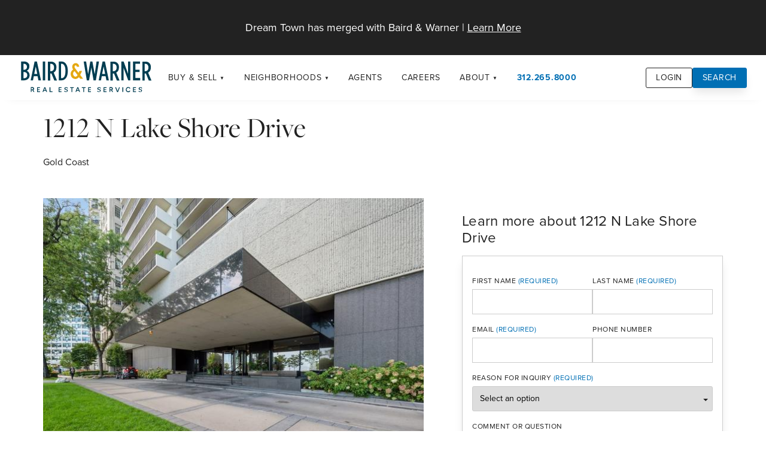

--- FILE ---
content_type: text/html; charset=UTF-8
request_url: https://www.dreamtown.com/buildings/1212-N-lake-shore-drive
body_size: 14989
content:

<!DOCTYPE html>
<html lang="en">
<head>
      <!-- Google tag (gtag.js) -->
<script async src="https://www.googletagmanager.com/gtag/js?id=G-KYCPJ337CB"></script>
<script>
  window.dataLayer = window.dataLayer || [];
  function gtag(){dataLayer.push(arguments);}
  gtag('js', new Date());

  gtag('config', 'G-KYCPJ337CB');
</script>    <meta charset="utf-8">
  <title>1212 N Lake Shore Drive | Dream Town Real Estate</title>
    <meta name="viewport" content="width=device-width">
  <meta name="description" content="Undoubtedly one of Chicago&rsquo;s most affluent neighborhoods, the Gold Coast is a mix of grand 19th century mansions, luxury high-rise condominiums and renovated gray and brownstone walkups. Here, old and new seamlessly blend together with the connecting thread of wealth and status. Shaded avenues, landscaped walkways and prim wrought-iron fences add to the neighborhood&rsquo;s refined appeal. A stroll among the massive stone structures that once housed many of Chicago&rsquo;s wealthiest and most influential families is breathtaking.
Sharing the block with lofty, contemporary condos are majestic, symmetrical Georgian Revival mansions and impressive, stone-turreted Richardsonian Romanesque townhouses that unquestionably suit the elite, but welcome the attention of any passerby. In fact, Gold Coast neighborhood architecture and history is celebrated by annual walking tours sponsored by various architectural foundations.">
  <link rel="canonical" href="https://www.dreamtown.com//buildings/1212-N-lake-shore-drive">
            <link rel="alternate" hreflang="" href="https://www.dreamtown.com//buildings/detail">
        <link rel="apple-touch-icon" sizes="180x180" href="/assets/favicons/apple-touch-icon.png">
<link rel="icon" type="image/png" sizes="32x32" href="/assets/favicons/favicon-32x32.png">
<link rel="icon" type="image/png" sizes="16x16" href="/assets/favicons/favicon-16x16.png">
<link rel="manifest" href="/site.webmanifest" crossorigin="use-credentials">
<link rel="mask-icon" href="/assets/favicons/safari-pinned-tab.svg" color="#006fb4">
<link rel="shortcut icon" href="/assets/favicons/favicon.ico">
<meta name="msapplication-TileColor" content="#006fb4">
<meta name="msapplication-config" content="/browserconfig.xml">
<meta name="theme-color" content="#ffffff">    <meta property="og:title" content="1212 N Lake Shore Drive">
  <meta property="og:title" content="1212 N Lake Shore Drive">
  <meta property="og:description" content="Undoubtedly one of Chicago&rsquo;s most affluent neighborhoods, the Gold Coast is a mix of grand 19th century mansions, luxury high-rise condominiums and renovated gray and brownstone walkups. Here, old and new seamlessly blend together with the connecting thread of wealth and status. Shaded avenues, landscaped walkways and prim wrought-iron fences add to the neighborhood&rsquo;s refined appeal. A stroll among the massive stone structures that once housed many of Chicago&rsquo;s wealthiest and most influential families is breathtaking.
Sharing the block with lofty, contemporary condos are majestic, symmetrical Georgian Revival mansions and impressive, stone-turreted Richardsonian Romanesque townhouses that unquestionably suit the elite, but welcome the attention of any passerby. In fact, Gold Coast neighborhood architecture and history is celebrated by annual walking tours sponsored by various architectural foundations.">
  <meta property="og:type" content="Website">
  <meta property="og:url" content="https://www.dreamtown.com//buildings/1212-N-lake-shore-drive">
    <link rel="preconnect" href="https://use.typekit.net">
  <link rel="preconnect" href="https://cdn.jsdelivr.net">
  <link rel="stylesheet" href="https://use.typekit.net/wnz4aul.css">
  <link rel="stylesheet" href="/assets/vendor/lala-alert/lala-alert.css">
        <link rel="stylesheet" href="/assets/css/styles.min.css?v=2.4.21">
      
      <script src="https://www.google.com/recaptcha/enterprise.js?render=6LfY3AgnAAAAAFfPQTE5GgoXDIrMO0kc4qa4LmTl"></script>
    </head>
<body class="page buildings-detail-page">
  <a href="#content" class="hidden" id="top">Jump to Content</a>
  <div class="sticky-root"></div>
  <style>
  .alert{
    padding: 2rem;
    background-color: var(--black);
    color: var(--white);
    text-align: center;
    font-size: 1.125rem;
  }
  .alert a{
    color: var(--white);
  }
  .brand #dreamtown-logo{
    fill: unset;
    stroke: unset;
  }

  .footer-content-section .dreamtown-info #dreamtown-logo{
    fill: unset;
    stroke: unset;
    filter: contrast(1) brightness(0) invert(1) !important;
  }
</style>
<header class="site-header" role="banner">
  <div class="alert">Dream Town has merged with Baird & Warner | <a href="https://www.bairdwarner.com/blog/2025/06/27/a-new-era-of-independent-brokerage-has-arrived">Learn More</a></div>
  <div class="container">
    <a href="/" class="brand">
      <!-- <svg id="dreamtown-logo" version="1.1" id="Layer_1" xmlns="http://www.w3.org/2000/svg" xmlns:xlink="http://www.w3.org/1999/xlink" x="0" y="0" viewBox="0 0 1012.5 287.5" style="enable-background:new 0 0 1012.5 287.5" xml:space="preserve"<title>Dream Town Real Estate</title><g id="DT_x2014_full_00000026156141790932206010000014784556530396159916_"><defs><path id="SVGID_1_" d="M28.96 62.03h954.59v163.44H28.96z"/></defs><clipPath id="SVGID_00000039108438751864288180000011700810279139829673_"><use xlink:href="#SVGID_1_" style="overflow:visible"/></clipPath><g style="clip-path:url(#SVGID_00000039108438751864288180000011700810279139829673_)"><defs><path id="SVGID_00000029014752049527677660000009824456555845620405_" d="M28.96 62.03h954.59v163.44H28.96z"/></defs><path d="M764.1 198.97v-3.26H744v29.63h20.65v-3.22h-17.27v-10.16h14.94v-3.25h-14.94v-9.74h16.72zm-49.77 0v-3.26H691.6v3.26h9.65v26.37h3.39v-26.37h9.69zm-53.79 15.62h-13.29l6.6-15.02 6.69 15.02zm1.43 3.26 3.31 7.49h3.68l-13.25-29.63h-3.51l-13.29 29.63h3.6l3.3-7.49h16.16zm-45.66-18.88v-3.26h-22.73v3.26h9.65v26.37h3.39v-26.37h9.69zm-60.53-3.38c-6.14 0-10.24 3-10.24 7.66 0 10.62 16.68 6.48 16.64 14.26 0 2.84-2.67 4.57-6.95 4.57-3.34 0-7.11-1.52-9.86-4.19l-1.52 3.04c2.79 2.66 7.03 4.53 11.34 4.53 6.35 0 10.71-3.18 10.71-8.13.05-10.75-16.63-6.77-16.63-14.39 0-2.5 2.5-3.94 6.3-3.94 2.37 0 5.5.72 8.17 2.5l1.44-3.18c-2.46-1.63-5.97-2.73-9.4-2.73m-41.01 3.38v-3.26h-20.11v29.63h20.65v-3.22h-17.27v-10.16h14.94v-3.25h-14.94v-9.74h16.73zm-99.29 23.15v-26.41h-3.38v29.63h16.38v-3.22h-13zm-41.23-7.53h-13.29l6.6-15.02 6.69 15.02zm1.44 3.26 3.3 7.49h3.68l-13.25-29.63h-3.51l-13.29 29.63h3.6l3.3-7.49h16.17zm-50.96-18.88v-3.26h-20.11v29.63h20.65v-3.22H308v-10.16h14.94v-3.25H308v-9.74h16.73zm-72.08 13.76v-13.76h7.87c5.38 0 8.43 2.29 8.43 6.77 0 4.62-3.05 6.99-8.43 6.99h-7.87zm16 12.61h3.85l-6.94-10.07c4.27-1.4 6.65-4.7 6.65-9.61 0-6.31-4.27-9.95-11.69-9.95h-11.25v29.63h3.38v-9.35h7.87c.68 0 1.36-.04 1.99-.09l6.14 9.44zM972.77 161.7V96.97c0-20.34 2.59-30.65 9.34-31.22l1.43-.14v-1.72h-28.42v1.72l2.72.14c8.31.43 12.98 16.47 12.98 31.22v45.96l-59.19-79.04h-21.55v1.72l2.34.14c5.97.29 8.57 1.86 8.57 20.33v39.96c0 21.76-3.11 31.93-9.48 32.5l-1.43.14v1.71h28.43v-1.71l-2.73-.14c-8.05-.43-12.85-16.9-12.85-32.5v-52.7l67.23 88.35h2.61zm-245.83-49.55c0 25.2-7.14 48.25-29.46 48.25-22.33 0-29.46-23.34-29.46-48.25 0-25.2 7.14-48.26 29.46-48.26s29.46 23.35 29.46 48.26m13.37-.14c0-26.21-15.32-49.97-42.83-49.97-27.52 0-42.84 23.77-42.84 49.97 0 26.21 15.32 50.26 42.84 50.26 27.51 0 42.83-24.06 42.83-50.26m-120.25 48.4v-1.71l-2.73-.14c-6.36-.29-7.53-2.01-7.53-21.62V87.09c0-19.33.39-21.34 6.1-21.34h2.86c6.49 0 13.63 2.29 19.47 22.05l1.43 4.87h1.17V63.89h-73.85v28.78h1.17l1.43-4.87c5.84-19.76 12.98-22.05 19.47-22.05h2.86c5.71 0 6.1 2.01 6.1 21.34v49.84c0 19.62-1.17 21.34-7.53 21.62l-2.73.14v1.71h32.31zm-111.63 0v-1.71l-2.73-.14c-6.36-.29-7.52-2.01-7.52-21.62V87.38c0-19.62 1.16-21.34 7.52-21.62l2.73-.14V63.9h-21.16l-27.52 54.99-31.28-54.99H406.4v1.72l2.33.14c5.97.29 8.57 2.01 8.57 21.62v38.67c0 21.19-2.73 31.93-9.48 32.5l-1.43.14v1.71h28.42v-1.71l-2.72-.14c-9.87-.57-12.85-21.19-12.85-32.5V73.06l33.88 58.71h2.59l30.63-61.58v66.73c0 19.62-1.17 21.34-7.53 21.62l-2.72.14v1.71h32.34zM345.73 77.5l14.54 41.67h-28.95l14.41-41.67zm48.29 82.91v-1.71l-1.04-.14c-5.32-.72-7.01-2.43-14.54-22.91l-27.13-73.18h-2.33l-23.1 66.59c-9.22 26.49-12.08 28.93-17.79 29.5l-1.43.14v1.71h27.52v-1.71l-2.72-.14c-5.45-.29-6.88-4.44-6.88-10.17 0-6.01.91-12.17 3.38-19.33l2.72-8.16h30.24l5.58 15.75c6.11 17.47 7.01 21.62-.13 21.91l-3.38.14v1.71h31.03zm-103.12 0V130.2h-1.17l-1.43 4.87c-5.97 20.05-13.24 23.48-26.48 23.48h-8.96c-5.71 0-6.1-2.29-6.1-21.62v-25.2h7.4c5.97 0 12.46.86 15.31 12.32l.78 3.15h1.17V94.54h-1.17l-.78 3.15c-2.85 11.46-9.34 12.32-15.31 12.32h-7.4V87.38c0-19.33.39-21.62 6.1-21.62h6.36c12.07 0 21.42 2.29 26.48 19.19l1.43 4.87h1.17V63.89h-63.6v1.72l2.73.14c6.36.29 7.53 2.01 7.53 21.62v49.55c0 19.62-1.17 21.34-7.53 21.62l-2.73.14v1.71h66.2zm-78.48 0v-1.71l-2.34-.14c-4.8-.29-8.82-5.73-14.15-15.18-1.29-2.44-4.67-8.88-6.88-12.75-5.45-9.31-11.16-13.74-23.49-17.47 6.1.15 11.55-.29 17.52-2.72 8.69-3.43 15.19-11.6 15.19-22.19 0-16.18-12.98-24.35-28.56-24.35h-42.83v1.72l2.72.14c6.36.29 7.53 2.01 7.53 21.62v49.55c0 19.62-1.16 21.34-7.53 21.62l-2.72.14v1.71h32.32v-1.71l-2.72-.14c-6.36-.29-7.53-2.01-7.53-21.62v-23.77h7.91c8.83 0 12.33 2.87 19.73 17.04 2.33 4.44 6.23 13.03 8.82 18.33 2.73 5.59 4.29 9.17 5.45 11.88h21.56zm-27.39-71.89c0 12.46-2.98 22.91-18.04 22.91h-18.04V87.38c0-19.33.38-21.62 6.1-21.62h14.67c9.6-.01 15.31 8.01 15.31 22.76m-83 23.63c0 23.48-8.69 46.39-31.02 46.39H57.12c-5.71 0-6.1-2.29-6.1-21.62V87.38c0-19.33.39-21.62 6.1-21.62h13.89c20.64-.01 31.02 21.9 31.02 46.39m13.37-.14c0-26.35-15.31-48.11-44.39-48.11H28.96v1.72l2.72.14c6.36.29 7.53 2.01 7.53 21.62v49.55c0 19.62-1.17 21.34-7.53 21.62l-2.72.14v1.71h42.18c28.04.01 44.26-21.9 44.26-48.39M785.37 160.41h2.22l21.55-64.62c8.87-26.38 11.45-29.48 17.24-30.05l1.35-.14v-1.7h-26.11v1.7l2.59.14c5.17.28 6.53 4.37 6.53 10.02 0 5.92-1.35 12.97-3.7 20.03l-16.13 48.53-19.58-56.86c-6.04-17.35-7.02-21.45-.25-21.73l3.2-.14v-1.7h-29.43v1.7l.98.14c5.05.7 6.65 2.4 13.91 22.71l25.63 71.97z"/><path d="M835.92 160.41h2.22l21.55-64.62c8.87-26.38 11.45-29.48 17.24-30.05l1.35-.14v-1.7h-26.11v1.7l2.59.14c5.17.28 6.52 4.37 6.52 10.02 0 5.92-1.35 12.97-3.7 20.03l-16.13 48.53-19.58-56.86c-6.04-17.35-7.02-21.45-.25-21.73l3.2-.14v-1.7h-29.43v1.7l.98.14c5.05.7 6.65 2.4 13.91 22.71l25.64 71.97z"/></g></g></svg> -->
<svg id="dreamtown-logo" xmlns="http://www.w3.org/2000/svg" id="Layer_1" version="1.1" viewBox="0 0 115.5 30.5"><defs><style>.st0{fill:#003d51}</style></defs><path d="M6.6 9.4c1.4-.7 2.2-2 2.2-3.8s-.4-2.2-1.1-2.9c-.9-.9-2.1-1.3-3.6-1.3H1.7v16.3h2.1c1.6 0 2.8-.4 3.8-1.2 1-.8 1.4-1.9 1.4-3.3s-.8-3.1-2.4-3.8Zm-2.7 6.4h-.2v-5.3H4c1 0 1.7.2 2.2.7.5.5.8 1.1.8 2 0 .9-.3 1.5-.8 2-.5.4-1.3.7-2.3.7Zm0-7.2h-.2V3.4h.4c.8 0 1.5.2 1.9.7s.7 1 .7 1.8c0 .9-.2 1.6-.7 2-.5.5-1.2.7-2.1.7ZM20.4 1.4h2v16.3h-2zM40.4 3.5c-1-1.4-2.3-2.1-4-2.1h-2.3v16.3h2.3c1.7 0 3-.7 4-2.1 1-1.4 1.5-3.3 1.5-5.8v-.4c0-2.5-.5-4.5-1.5-5.8Zm-3.9 12.3h-.4V3.3h.4c1 0 1.7.5 2.4 1.5.6 1 1 2.5 1 4.5v.4c0 2-.3 3.5-.9 4.6-.6 1-1.4 1.5-2.4 1.5ZM29.7 11c1.6-.8 2.4-2.3 2.4-4.5s-.5-2.8-1.3-3.7c-.8-.9-2-1.3-3.5-1.3h-2.5v16.3h2v-6.1h1l2.5 6.1h2.3l-2.8-6.7Zm-2.9-7.6h.4c.9 0 1.6.2 2.1.8.5.5.8 1.3.8 2.4s-.3 1.9-.8 2.4-1.2.8-2.1.8h-.4V3.4ZM16.7 17.7h2.1L15.3 1.4h-2L9.9 17.7h2l.7-3.6h3.3l.7 3.6ZM13 12.2l1.3-6.5 1.3 6.5H13ZM83.6 11c1.6-.8 2.4-2.3 2.4-4.5s-.5-2.8-1.3-3.7c-.8-.9-2-1.3-3.5-1.3h-2.5v16.3h2v-6.1h1l2.5 6.1h2.3l-2.8-6.7Zm-2.9-7.6h.4c.9 0 1.6.2 2.1.8.5.5.8 1.3.8 2.4s-.3 1.9-.8 2.4-1.2.8-2.1.8h-.4V3.4ZM93.8 1.4v10.5L90.1 1.6l-.1-.2h-1.9v16.3H90V6.9l4 10.8h1.8V1.4h-2zM100.2 15.7v-5.2h3.6v-2h-3.6V3.4h4v-2h-6.1v16.3h6.2v-2h-4.1zM111.1 11c1.6-.8 2.4-2.3 2.4-4.5s-.5-2.8-1.3-3.7c-.8-.9-2-1.3-3.5-1.3h-2.5v16.3h2v-6.1h1l2.5 6.1h2.3l-2.8-6.7Zm-3-7.6h.4c.9 0 1.6.2 2.1.8.5.5.8 1.3.8 2.4s-.3 1.9-.8 2.4-1.2.8-2.1.8h-.4V3.4ZM75.2 17.7h2.1L73.9 1.4h-2l-3.4 16.3h2l.7-3.6h3.3l.7 3.6Zm-3.7-5.5 1.3-6.5 1.3 6.5h-2.6ZM66.7 1.4l-1.6 11-2-11h-1.8l-1.9 11-1.7-11h-2.1l2.7 16.3h1.9l2-11.1 1.9 11.1h2l2.7-16.3h-2.1z" class="st0"/><path d="M54.1 9.6h-2.2l-.7 1.6-3.1-4.1c-.5-.6-.5-1.6 0-2.1.2-.2.4-.2.6-.2.3 0 .5.1.7.3.2.2.3.5.3.9h2c0-.8-.3-1.6-.8-2.2-.6-.6-1.3-1-2.1-1s-1.5.3-2.1.8c-1.2 1.1-1.3 3.3-.2 4.7-.7.5-1.3 1.1-1.7 1.9-1 2.1-.2 4.7 1.7 5.8.6.3 1.2.5 1.9.5s.7 0 1.1-.2c.8-.2 1.5-.7 2-1.4l1.1 1.4h2.5L52.6 13l1.6-3.4Zm-3.8 3.6c-.3.6-.7 1-1.3 1.2-.5.2-1 0-1.4-.2-1-.6-1.4-2.1-.9-3.3.2-.5.6-.9 1.1-1.1l2.5 3.3Z" style="fill:#e5a812"/><path d="M12.2 26.1c.2-.1.4-.3.5-.5.1-.2.2-.4.2-.7s0-.5-.2-.7c-.1-.2-.3-.3-.5-.5-.2-.1-.5-.2-.7-.2H10v4.1h.7v-1.5h.7l.9 1.5h.8l-1-1.6Zm-1.5-1.8h.7c.2 0 .4 0 .5.2.1.1.2.3.2.5v.3c0 .1-.1.2-.3.2H10.6v-1.3ZM16.1 26h1.6v-.6h-1.6v-1.1h1.8v-.7h-2.5v4.2H18v-.7h-1.9V26zM22.4 23.6h-.7l-1.6 4.1h.7l.4-1H23l.4 1h.7l-1.6-4.1Zm-1 2.5.7-1.7.7 1.7h-1.3ZM26.9 23.6h-.7v4.2h2.6v-.7h-1.9v-3.5zM34.7 26h1.6v-.6h-1.6v-1.1h1.8v-.7H34v4.2h2.5v-.7h-1.8V26zM40.8 25.4h-.5c-.2-.2-.3-.2-.4-.3 0 0-.1-.2-.1-.4s0-.3.2-.4c.1-.1.3-.2.5-.2s.4 0 .5.2c.1.1.2.2.3.4l.7-.2c0-.2-.2-.3-.3-.5-.1-.1-.3-.2-.5-.3-.2 0-.4-.1-.7-.1-.5 0-.8.1-1.1.3-.3.2-.4.5-.4.9s0 .4.1.5c0 .1.2.3.4.4.2 0 .3.2.5.2h.5c.2.2.4.3.5.4.1 0 .2.2.2.4s0 .3-.2.4c-.1.1-.4.2-.6.2-.2 0-.4 0-.6-.2-.1-.1-.2-.2-.3-.4l-.7.2c0 .1 0 .2.2.3 0 .1.2.2.3.3.1 0 .3.2.5.2h.6c.3 0 .6 0 .8-.2.2-.1.4-.2.5-.4.1-.2.2-.4.2-.6s-.1-.5-.3-.7c-.2-.2-.5-.4-.9-.5ZM43.9 24.3h1.2v3.5h.7v-3.5h1.3v-.7h-3.2v.7zM50.8 23.6h-.7l-1.6 4.1h.7l.4-1h1.8l.4 1h.7l-1.6-4.1Zm-1 2.5.7-1.7.7 1.7h-1.3ZM54 24.3h1.3v3.5h.6v-3.5h1.3v-.7H54v.7zM60.1 26h1.6v-.6h-1.6v-1.1h1.8v-.7h-2.5v4.2h2.5v-.7h-1.8V26zM69.2 25.4h-.5c-.2-.2-.3-.2-.4-.3 0 0-.1-.2-.1-.4s0-.3.2-.4c.1-.1.3-.2.5-.2s.4 0 .5.2c.1.1.2.2.3.4l.7-.2c0-.2-.2-.3-.3-.5-.1-.1-.3-.2-.5-.3-.2 0-.4-.1-.7-.1-.5 0-.8.1-1.1.3-.3.2-.4.5-.4.9s0 .4.1.5c0 .1.2.3.4.4.2 0 .3.2.5.2h.5c.2.2.4.3.5.4.1 0 .2.2.2.4s0 .3-.2.4c-.1.1-.4.2-.6.2-.2 0-.4 0-.6-.2-.1-.1-.2-.2-.3-.4l-.7.2c0 .1 0 .2.2.3 0 .1.2.2.3.3.1 0 .3.2.5.2h.6c.3 0 .6 0 .8-.2.2-.1.4-.2.5-.4.1-.2.2-.4.2-.6s-.1-.5-.3-.7c-.2-.2-.5-.4-.9-.5ZM73.4 26H75v-.6h-1.6v-1.1h1.9v-.7h-2.6v4.2h2.6v-.7h-1.9V26zM80 26.1c.2-.1.4-.3.5-.5.1-.2.2-.4.2-.7s0-.5-.2-.7c-.1-.2-.3-.3-.5-.5-.2-.1-.5-.2-.7-.2h-1.5v4.1h.7v-1.5h.7l.9 1.5h.8l-1-1.6Zm-1.5-1.8h.7c.2 0 .4 0 .5.2.1.1.2.3.2.5v.3c0 .1-.1.2-.3.2H78.4v-1.3ZM84.8 27l-1.3-3.4h-.8l1.7 4.2H85.2l1.6-4.2h-.7L84.8 27zM89 23.6h.7v4.1H89zM94.9 26.8c-.1.1-.3.2-.4.3-.2 0-.3.1-.5.1-.3 0-.5 0-.7-.2-.2-.1-.4-.3-.5-.5-.1-.2-.2-.5-.2-.8s0-.6.2-.8c.1-.2.3-.4.5-.5.2-.1.4-.2.7-.2h.5c.2 0 .3.2.4.3.1.1.2.2.3.4l.6-.3c0-.2-.2-.4-.4-.6-.2-.2-.4-.3-.6-.4-.2 0-.5-.1-.8-.1-.4 0-.7 0-1.1.3-.3.2-.5.4-.7.8-.2.3-.3.7-.3 1.1s0 .8.3 1.1c.2.3.4.6.7.8.3.2.7.3 1.1.3s.5 0 .8-.1c.2 0 .4-.2.6-.4.2-.2.3-.4.4-.6l-.6-.3c0 .2-.2.3-.3.4ZM98.8 26h1.6v-.6h-1.6v-1.1h1.9v-.7h-2.6v4.2h2.6v-.7h-1.9V26zM105.7 25.9c-.2-.2-.5-.4-.9-.5h-.5c-.2-.2-.3-.2-.4-.3 0 0-.1-.2-.1-.4s0-.3.2-.4c.1-.1.3-.2.5-.2s.4 0 .5.2c.1.1.2.2.3.4l.7-.2c0-.2-.2-.3-.3-.5-.1-.1-.3-.2-.5-.3-.2 0-.4-.1-.7-.1-.5 0-.8.1-1.1.3-.3.2-.4.5-.4.9s0 .4.1.5c0 .1.2.3.4.4.2 0 .3.2.5.2h.5c.2.2.4.3.5.4.1 0 .2.2.2.4s0 .3-.2.4c-.1.1-.4.2-.6.2-.2 0-.4 0-.6-.2-.1-.1-.2-.2-.3-.4l-.7.2c0 .1 0 .2.2.3 0 .1.2.2.3.3.1 0 .3.2.5.2h.6c.3 0 .6 0 .8-.2.2-.1.4-.2.5-.4.1-.2.2-.4.2-.6s-.1-.5-.3-.7Z" class="st0"/></svg>    </a>
    <nav class="site-nav" role="navigation">
  <button class="site-nav-toggle" aria-label="Site Navigation">
    <svg viewBox="0 0 100 100">
      <g class="svg-menu-toggle">
        <path class="line line-1" d="M5 13h90v14H5z"/>
        <path class="line line-2" d="M5 43h90v14H5z"/>
        <path class="line line-3" d="M5 73h90v14H5z"/>
      </g>
    </svg>
  </button>
  <div class="site-nav-container">
    <div class="site-nav-mobile-header">
      <a href="/" class="brand">
        <!-- <svg id="dreamtown-logo" version="1.1" id="Layer_1" xmlns="http://www.w3.org/2000/svg" xmlns:xlink="http://www.w3.org/1999/xlink" x="0" y="0" viewBox="0 0 1012.5 287.5" style="enable-background:new 0 0 1012.5 287.5" xml:space="preserve"<title>Dream Town Real Estate</title><g id="DT_x2014_full_00000026156141790932206010000014784556530396159916_"><defs><path id="SVGID_1_" d="M28.96 62.03h954.59v163.44H28.96z"/></defs><clipPath id="SVGID_00000039108438751864288180000011700810279139829673_"><use xlink:href="#SVGID_1_" style="overflow:visible"/></clipPath><g style="clip-path:url(#SVGID_00000039108438751864288180000011700810279139829673_)"><defs><path id="SVGID_00000029014752049527677660000009824456555845620405_" d="M28.96 62.03h954.59v163.44H28.96z"/></defs><path d="M764.1 198.97v-3.26H744v29.63h20.65v-3.22h-17.27v-10.16h14.94v-3.25h-14.94v-9.74h16.72zm-49.77 0v-3.26H691.6v3.26h9.65v26.37h3.39v-26.37h9.69zm-53.79 15.62h-13.29l6.6-15.02 6.69 15.02zm1.43 3.26 3.31 7.49h3.68l-13.25-29.63h-3.51l-13.29 29.63h3.6l3.3-7.49h16.16zm-45.66-18.88v-3.26h-22.73v3.26h9.65v26.37h3.39v-26.37h9.69zm-60.53-3.38c-6.14 0-10.24 3-10.24 7.66 0 10.62 16.68 6.48 16.64 14.26 0 2.84-2.67 4.57-6.95 4.57-3.34 0-7.11-1.52-9.86-4.19l-1.52 3.04c2.79 2.66 7.03 4.53 11.34 4.53 6.35 0 10.71-3.18 10.71-8.13.05-10.75-16.63-6.77-16.63-14.39 0-2.5 2.5-3.94 6.3-3.94 2.37 0 5.5.72 8.17 2.5l1.44-3.18c-2.46-1.63-5.97-2.73-9.4-2.73m-41.01 3.38v-3.26h-20.11v29.63h20.65v-3.22h-17.27v-10.16h14.94v-3.25h-14.94v-9.74h16.73zm-99.29 23.15v-26.41h-3.38v29.63h16.38v-3.22h-13zm-41.23-7.53h-13.29l6.6-15.02 6.69 15.02zm1.44 3.26 3.3 7.49h3.68l-13.25-29.63h-3.51l-13.29 29.63h3.6l3.3-7.49h16.17zm-50.96-18.88v-3.26h-20.11v29.63h20.65v-3.22H308v-10.16h14.94v-3.25H308v-9.74h16.73zm-72.08 13.76v-13.76h7.87c5.38 0 8.43 2.29 8.43 6.77 0 4.62-3.05 6.99-8.43 6.99h-7.87zm16 12.61h3.85l-6.94-10.07c4.27-1.4 6.65-4.7 6.65-9.61 0-6.31-4.27-9.95-11.69-9.95h-11.25v29.63h3.38v-9.35h7.87c.68 0 1.36-.04 1.99-.09l6.14 9.44zM972.77 161.7V96.97c0-20.34 2.59-30.65 9.34-31.22l1.43-.14v-1.72h-28.42v1.72l2.72.14c8.31.43 12.98 16.47 12.98 31.22v45.96l-59.19-79.04h-21.55v1.72l2.34.14c5.97.29 8.57 1.86 8.57 20.33v39.96c0 21.76-3.11 31.93-9.48 32.5l-1.43.14v1.71h28.43v-1.71l-2.73-.14c-8.05-.43-12.85-16.9-12.85-32.5v-52.7l67.23 88.35h2.61zm-245.83-49.55c0 25.2-7.14 48.25-29.46 48.25-22.33 0-29.46-23.34-29.46-48.25 0-25.2 7.14-48.26 29.46-48.26s29.46 23.35 29.46 48.26m13.37-.14c0-26.21-15.32-49.97-42.83-49.97-27.52 0-42.84 23.77-42.84 49.97 0 26.21 15.32 50.26 42.84 50.26 27.51 0 42.83-24.06 42.83-50.26m-120.25 48.4v-1.71l-2.73-.14c-6.36-.29-7.53-2.01-7.53-21.62V87.09c0-19.33.39-21.34 6.1-21.34h2.86c6.49 0 13.63 2.29 19.47 22.05l1.43 4.87h1.17V63.89h-73.85v28.78h1.17l1.43-4.87c5.84-19.76 12.98-22.05 19.47-22.05h2.86c5.71 0 6.1 2.01 6.1 21.34v49.84c0 19.62-1.17 21.34-7.53 21.62l-2.73.14v1.71h32.31zm-111.63 0v-1.71l-2.73-.14c-6.36-.29-7.52-2.01-7.52-21.62V87.38c0-19.62 1.16-21.34 7.52-21.62l2.73-.14V63.9h-21.16l-27.52 54.99-31.28-54.99H406.4v1.72l2.33.14c5.97.29 8.57 2.01 8.57 21.62v38.67c0 21.19-2.73 31.93-9.48 32.5l-1.43.14v1.71h28.42v-1.71l-2.72-.14c-9.87-.57-12.85-21.19-12.85-32.5V73.06l33.88 58.71h2.59l30.63-61.58v66.73c0 19.62-1.17 21.34-7.53 21.62l-2.72.14v1.71h32.34zM345.73 77.5l14.54 41.67h-28.95l14.41-41.67zm48.29 82.91v-1.71l-1.04-.14c-5.32-.72-7.01-2.43-14.54-22.91l-27.13-73.18h-2.33l-23.1 66.59c-9.22 26.49-12.08 28.93-17.79 29.5l-1.43.14v1.71h27.52v-1.71l-2.72-.14c-5.45-.29-6.88-4.44-6.88-10.17 0-6.01.91-12.17 3.38-19.33l2.72-8.16h30.24l5.58 15.75c6.11 17.47 7.01 21.62-.13 21.91l-3.38.14v1.71h31.03zm-103.12 0V130.2h-1.17l-1.43 4.87c-5.97 20.05-13.24 23.48-26.48 23.48h-8.96c-5.71 0-6.1-2.29-6.1-21.62v-25.2h7.4c5.97 0 12.46.86 15.31 12.32l.78 3.15h1.17V94.54h-1.17l-.78 3.15c-2.85 11.46-9.34 12.32-15.31 12.32h-7.4V87.38c0-19.33.39-21.62 6.1-21.62h6.36c12.07 0 21.42 2.29 26.48 19.19l1.43 4.87h1.17V63.89h-63.6v1.72l2.73.14c6.36.29 7.53 2.01 7.53 21.62v49.55c0 19.62-1.17 21.34-7.53 21.62l-2.73.14v1.71h66.2zm-78.48 0v-1.71l-2.34-.14c-4.8-.29-8.82-5.73-14.15-15.18-1.29-2.44-4.67-8.88-6.88-12.75-5.45-9.31-11.16-13.74-23.49-17.47 6.1.15 11.55-.29 17.52-2.72 8.69-3.43 15.19-11.6 15.19-22.19 0-16.18-12.98-24.35-28.56-24.35h-42.83v1.72l2.72.14c6.36.29 7.53 2.01 7.53 21.62v49.55c0 19.62-1.16 21.34-7.53 21.62l-2.72.14v1.71h32.32v-1.71l-2.72-.14c-6.36-.29-7.53-2.01-7.53-21.62v-23.77h7.91c8.83 0 12.33 2.87 19.73 17.04 2.33 4.44 6.23 13.03 8.82 18.33 2.73 5.59 4.29 9.17 5.45 11.88h21.56zm-27.39-71.89c0 12.46-2.98 22.91-18.04 22.91h-18.04V87.38c0-19.33.38-21.62 6.1-21.62h14.67c9.6-.01 15.31 8.01 15.31 22.76m-83 23.63c0 23.48-8.69 46.39-31.02 46.39H57.12c-5.71 0-6.1-2.29-6.1-21.62V87.38c0-19.33.39-21.62 6.1-21.62h13.89c20.64-.01 31.02 21.9 31.02 46.39m13.37-.14c0-26.35-15.31-48.11-44.39-48.11H28.96v1.72l2.72.14c6.36.29 7.53 2.01 7.53 21.62v49.55c0 19.62-1.17 21.34-7.53 21.62l-2.72.14v1.71h42.18c28.04.01 44.26-21.9 44.26-48.39M785.37 160.41h2.22l21.55-64.62c8.87-26.38 11.45-29.48 17.24-30.05l1.35-.14v-1.7h-26.11v1.7l2.59.14c5.17.28 6.53 4.37 6.53 10.02 0 5.92-1.35 12.97-3.7 20.03l-16.13 48.53-19.58-56.86c-6.04-17.35-7.02-21.45-.25-21.73l3.2-.14v-1.7h-29.43v1.7l.98.14c5.05.7 6.65 2.4 13.91 22.71l25.63 71.97z"/><path d="M835.92 160.41h2.22l21.55-64.62c8.87-26.38 11.45-29.48 17.24-30.05l1.35-.14v-1.7h-26.11v1.7l2.59.14c5.17.28 6.52 4.37 6.52 10.02 0 5.92-1.35 12.97-3.7 20.03l-16.13 48.53-19.58-56.86c-6.04-17.35-7.02-21.45-.25-21.73l3.2-.14v-1.7h-29.43v1.7l.98.14c5.05.7 6.65 2.4 13.91 22.71l25.64 71.97z"/></g></g></svg> -->
<svg id="dreamtown-logo" xmlns="http://www.w3.org/2000/svg" id="Layer_1" version="1.1" viewBox="0 0 115.5 30.5"><defs><style>.st0{fill:#003d51}</style></defs><path d="M6.6 9.4c1.4-.7 2.2-2 2.2-3.8s-.4-2.2-1.1-2.9c-.9-.9-2.1-1.3-3.6-1.3H1.7v16.3h2.1c1.6 0 2.8-.4 3.8-1.2 1-.8 1.4-1.9 1.4-3.3s-.8-3.1-2.4-3.8Zm-2.7 6.4h-.2v-5.3H4c1 0 1.7.2 2.2.7.5.5.8 1.1.8 2 0 .9-.3 1.5-.8 2-.5.4-1.3.7-2.3.7Zm0-7.2h-.2V3.4h.4c.8 0 1.5.2 1.9.7s.7 1 .7 1.8c0 .9-.2 1.6-.7 2-.5.5-1.2.7-2.1.7ZM20.4 1.4h2v16.3h-2zM40.4 3.5c-1-1.4-2.3-2.1-4-2.1h-2.3v16.3h2.3c1.7 0 3-.7 4-2.1 1-1.4 1.5-3.3 1.5-5.8v-.4c0-2.5-.5-4.5-1.5-5.8Zm-3.9 12.3h-.4V3.3h.4c1 0 1.7.5 2.4 1.5.6 1 1 2.5 1 4.5v.4c0 2-.3 3.5-.9 4.6-.6 1-1.4 1.5-2.4 1.5ZM29.7 11c1.6-.8 2.4-2.3 2.4-4.5s-.5-2.8-1.3-3.7c-.8-.9-2-1.3-3.5-1.3h-2.5v16.3h2v-6.1h1l2.5 6.1h2.3l-2.8-6.7Zm-2.9-7.6h.4c.9 0 1.6.2 2.1.8.5.5.8 1.3.8 2.4s-.3 1.9-.8 2.4-1.2.8-2.1.8h-.4V3.4ZM16.7 17.7h2.1L15.3 1.4h-2L9.9 17.7h2l.7-3.6h3.3l.7 3.6ZM13 12.2l1.3-6.5 1.3 6.5H13ZM83.6 11c1.6-.8 2.4-2.3 2.4-4.5s-.5-2.8-1.3-3.7c-.8-.9-2-1.3-3.5-1.3h-2.5v16.3h2v-6.1h1l2.5 6.1h2.3l-2.8-6.7Zm-2.9-7.6h.4c.9 0 1.6.2 2.1.8.5.5.8 1.3.8 2.4s-.3 1.9-.8 2.4-1.2.8-2.1.8h-.4V3.4ZM93.8 1.4v10.5L90.1 1.6l-.1-.2h-1.9v16.3H90V6.9l4 10.8h1.8V1.4h-2zM100.2 15.7v-5.2h3.6v-2h-3.6V3.4h4v-2h-6.1v16.3h6.2v-2h-4.1zM111.1 11c1.6-.8 2.4-2.3 2.4-4.5s-.5-2.8-1.3-3.7c-.8-.9-2-1.3-3.5-1.3h-2.5v16.3h2v-6.1h1l2.5 6.1h2.3l-2.8-6.7Zm-3-7.6h.4c.9 0 1.6.2 2.1.8.5.5.8 1.3.8 2.4s-.3 1.9-.8 2.4-1.2.8-2.1.8h-.4V3.4ZM75.2 17.7h2.1L73.9 1.4h-2l-3.4 16.3h2l.7-3.6h3.3l.7 3.6Zm-3.7-5.5 1.3-6.5 1.3 6.5h-2.6ZM66.7 1.4l-1.6 11-2-11h-1.8l-1.9 11-1.7-11h-2.1l2.7 16.3h1.9l2-11.1 1.9 11.1h2l2.7-16.3h-2.1z" class="st0"/><path d="M54.1 9.6h-2.2l-.7 1.6-3.1-4.1c-.5-.6-.5-1.6 0-2.1.2-.2.4-.2.6-.2.3 0 .5.1.7.3.2.2.3.5.3.9h2c0-.8-.3-1.6-.8-2.2-.6-.6-1.3-1-2.1-1s-1.5.3-2.1.8c-1.2 1.1-1.3 3.3-.2 4.7-.7.5-1.3 1.1-1.7 1.9-1 2.1-.2 4.7 1.7 5.8.6.3 1.2.5 1.9.5s.7 0 1.1-.2c.8-.2 1.5-.7 2-1.4l1.1 1.4h2.5L52.6 13l1.6-3.4Zm-3.8 3.6c-.3.6-.7 1-1.3 1.2-.5.2-1 0-1.4-.2-1-.6-1.4-2.1-.9-3.3.2-.5.6-.9 1.1-1.1l2.5 3.3Z" style="fill:#e5a812"/><path d="M12.2 26.1c.2-.1.4-.3.5-.5.1-.2.2-.4.2-.7s0-.5-.2-.7c-.1-.2-.3-.3-.5-.5-.2-.1-.5-.2-.7-.2H10v4.1h.7v-1.5h.7l.9 1.5h.8l-1-1.6Zm-1.5-1.8h.7c.2 0 .4 0 .5.2.1.1.2.3.2.5v.3c0 .1-.1.2-.3.2H10.6v-1.3ZM16.1 26h1.6v-.6h-1.6v-1.1h1.8v-.7h-2.5v4.2H18v-.7h-1.9V26zM22.4 23.6h-.7l-1.6 4.1h.7l.4-1H23l.4 1h.7l-1.6-4.1Zm-1 2.5.7-1.7.7 1.7h-1.3ZM26.9 23.6h-.7v4.2h2.6v-.7h-1.9v-3.5zM34.7 26h1.6v-.6h-1.6v-1.1h1.8v-.7H34v4.2h2.5v-.7h-1.8V26zM40.8 25.4h-.5c-.2-.2-.3-.2-.4-.3 0 0-.1-.2-.1-.4s0-.3.2-.4c.1-.1.3-.2.5-.2s.4 0 .5.2c.1.1.2.2.3.4l.7-.2c0-.2-.2-.3-.3-.5-.1-.1-.3-.2-.5-.3-.2 0-.4-.1-.7-.1-.5 0-.8.1-1.1.3-.3.2-.4.5-.4.9s0 .4.1.5c0 .1.2.3.4.4.2 0 .3.2.5.2h.5c.2.2.4.3.5.4.1 0 .2.2.2.4s0 .3-.2.4c-.1.1-.4.2-.6.2-.2 0-.4 0-.6-.2-.1-.1-.2-.2-.3-.4l-.7.2c0 .1 0 .2.2.3 0 .1.2.2.3.3.1 0 .3.2.5.2h.6c.3 0 .6 0 .8-.2.2-.1.4-.2.5-.4.1-.2.2-.4.2-.6s-.1-.5-.3-.7c-.2-.2-.5-.4-.9-.5ZM43.9 24.3h1.2v3.5h.7v-3.5h1.3v-.7h-3.2v.7zM50.8 23.6h-.7l-1.6 4.1h.7l.4-1h1.8l.4 1h.7l-1.6-4.1Zm-1 2.5.7-1.7.7 1.7h-1.3ZM54 24.3h1.3v3.5h.6v-3.5h1.3v-.7H54v.7zM60.1 26h1.6v-.6h-1.6v-1.1h1.8v-.7h-2.5v4.2h2.5v-.7h-1.8V26zM69.2 25.4h-.5c-.2-.2-.3-.2-.4-.3 0 0-.1-.2-.1-.4s0-.3.2-.4c.1-.1.3-.2.5-.2s.4 0 .5.2c.1.1.2.2.3.4l.7-.2c0-.2-.2-.3-.3-.5-.1-.1-.3-.2-.5-.3-.2 0-.4-.1-.7-.1-.5 0-.8.1-1.1.3-.3.2-.4.5-.4.9s0 .4.1.5c0 .1.2.3.4.4.2 0 .3.2.5.2h.5c.2.2.4.3.5.4.1 0 .2.2.2.4s0 .3-.2.4c-.1.1-.4.2-.6.2-.2 0-.4 0-.6-.2-.1-.1-.2-.2-.3-.4l-.7.2c0 .1 0 .2.2.3 0 .1.2.2.3.3.1 0 .3.2.5.2h.6c.3 0 .6 0 .8-.2.2-.1.4-.2.5-.4.1-.2.2-.4.2-.6s-.1-.5-.3-.7c-.2-.2-.5-.4-.9-.5ZM73.4 26H75v-.6h-1.6v-1.1h1.9v-.7h-2.6v4.2h2.6v-.7h-1.9V26zM80 26.1c.2-.1.4-.3.5-.5.1-.2.2-.4.2-.7s0-.5-.2-.7c-.1-.2-.3-.3-.5-.5-.2-.1-.5-.2-.7-.2h-1.5v4.1h.7v-1.5h.7l.9 1.5h.8l-1-1.6Zm-1.5-1.8h.7c.2 0 .4 0 .5.2.1.1.2.3.2.5v.3c0 .1-.1.2-.3.2H78.4v-1.3ZM84.8 27l-1.3-3.4h-.8l1.7 4.2H85.2l1.6-4.2h-.7L84.8 27zM89 23.6h.7v4.1H89zM94.9 26.8c-.1.1-.3.2-.4.3-.2 0-.3.1-.5.1-.3 0-.5 0-.7-.2-.2-.1-.4-.3-.5-.5-.1-.2-.2-.5-.2-.8s0-.6.2-.8c.1-.2.3-.4.5-.5.2-.1.4-.2.7-.2h.5c.2 0 .3.2.4.3.1.1.2.2.3.4l.6-.3c0-.2-.2-.4-.4-.6-.2-.2-.4-.3-.6-.4-.2 0-.5-.1-.8-.1-.4 0-.7 0-1.1.3-.3.2-.5.4-.7.8-.2.3-.3.7-.3 1.1s0 .8.3 1.1c.2.3.4.6.7.8.3.2.7.3 1.1.3s.5 0 .8-.1c.2 0 .4-.2.6-.4.2-.2.3-.4.4-.6l-.6-.3c0 .2-.2.3-.3.4ZM98.8 26h1.6v-.6h-1.6v-1.1h1.9v-.7h-2.6v4.2h2.6v-.7h-1.9V26zM105.7 25.9c-.2-.2-.5-.4-.9-.5h-.5c-.2-.2-.3-.2-.4-.3 0 0-.1-.2-.1-.4s0-.3.2-.4c.1-.1.3-.2.5-.2s.4 0 .5.2c.1.1.2.2.3.4l.7-.2c0-.2-.2-.3-.3-.5-.1-.1-.3-.2-.5-.3-.2 0-.4-.1-.7-.1-.5 0-.8.1-1.1.3-.3.2-.4.5-.4.9s0 .4.1.5c0 .1.2.3.4.4.2 0 .3.2.5.2h.5c.2.2.4.3.5.4.1 0 .2.2.2.4s0 .3-.2.4c-.1.1-.4.2-.6.2-.2 0-.4 0-.6-.2-.1-.1-.2-.2-.3-.4l-.7.2c0 .1 0 .2.2.3 0 .1.2.2.3.3.1 0 .3.2.5.2h.6c.3 0 .6 0 .8-.2.2-.1.4-.2.5-.4.1-.2.2-.4.2-.6s-.1-.5-.3-.7Z" class="st0"/></svg>      </a>
              <nav class="util-nav" id="mobile_nav-util-nav">
  <ul class="nav">
    <!-- <li class="nav-item">
      <a href="#" class="dropdown-nav-toggle dt-language-toggle" id="mobile_nav_dropdown_languages" aria-expanded="false">
        <img src="/assets/svg/globe-icon.svg" width="100%" height="100%" alt="Black and white icon of a globe.">
        <span class="hidden">Languages</span>
      </a>
      <ul class="nav dropdown-nav dt-language-options hidden" aria-labelledby="mobile_nav_dropdown_languages">
        <span class="gtranslate_wrapper"></span>
      </ul>
    </li> -->
    <li class="nav-item">
              <button class="button dialog-button login-button" data-dialog="auth-login-dialog">Login</button>
          </li>
    <li class="nav-item">
      <a href="/search" class="button brand-button">Search</a>
    </li>
  </ul>
</nav>          </div>
    <ul class="nav">
              <li class="nav-item">
                      <a href="#" class="dropdown-nav-toggle" id="dropdown_nav_buy-sell" aria-expanded="false">Buy &amp; Sell</a>
            <div class="dropdown-nav dropdown-nav-sections hidden" aria-labelledby="dropdown_nav_buy-sell">
                              <div class="dropdown-nav-section">
                  <div class="dropdown-nav-section-title">Buy</div>
                  <ul class="nav">
                                          <li><a href="/properties/exclusive-listings" id="child_nav_exclusive" >Exclusive Listings</a></li>
                                          <li><a href="/buildings" id="child_nav_buildings" >Buildings</a></li>
                                          <li><a href="/developments" id="child_nav_developments" >Developments</a></li>
                                          <li><a href="/properties/luxury" id="child_nav_luxury" >Luxury</a></li>
                                          <li><a href="/properties/coming-soon" id="child_nav_coming-soon" >Coming Soon</a></li>
                                          <li><a href="/properties/new-construction" id="child_nav_new-construction" >New Construction</a></li>
                                      </ul>
                </div>
                              <div class="dropdown-nav-section">
                  <div class="dropdown-nav-section-title">Sell</div>
                  <ul class="nav">
                                          <li><a href="/sell" id="child_nav_sellers" >Sellers</a></li>
                                          <li><a href="/sell/home-value" id="child_nav_home-value-analysis" >Home Value Analysis</a></li>
                                      </ul>
                </div>
                              <div class="dropdown-nav-section">
                  <div class="dropdown-nav-section-title">Resources</div>
                  <ul class="nav">
                                          <li><a href="/market-trends" id="child_nav_market-trends" >Market Trends</a></li>
                                      </ul>
                </div>
                          </div>
                  </li>
              <li class="nav-item">
                      <a href="#" class="dropdown-nav-toggle" id="dropdown_nav_neighborhoods" aria-expanded="false">Neighborhoods</a>
            <ul class="nav dropdown-nav hidden" aria-labelledby="dropdown_nav_neighborhoods">
                              <li><a href="/neighborhoods" id="child_nav_chicago-neighborhoods">Chicago Neighborhoods</a></li>
                              <li><a href="/suburbs" id="child_nav_suburbs">Suburbs</a></li>
                              <li><a href="/maps" id="child_nav_chicago-maps">Chicago Maps</a></li>
                          </ul>
                  </li>
              <li class="nav-item">
                      <a href="/agents" id="nav_agents" >Agents</a>
                  </li>
              <li class="nav-item">
                      <a href="/careers" id="nav_careers" >Careers</a>
                  </li>
              <li class="nav-item">
                      <a href="#" class="dropdown-nav-toggle" id="dropdown_nav_about" aria-expanded="false">About</a>
            <ul class="nav dropdown-nav hidden" aria-labelledby="dropdown_nav_about">
                              <li><a href="/about" id="child_nav_about-dreamtown">About Dream Town</a></li>
                              <li><a href="/about/diversity-inclusion" id="child_nav_diversity-inclusion">Diversity &amp; Inclusion</a></li>
                              <li><a href="/about/lgbtq" id="child_nav_lgbtq+">LGBTQ+ Division</a></li>
                              <li><a href="/blog" id="child_nav_blog">Blog</a></li>
                              <li><a href="/contact" id="child_nav_contact">Contact</a></li>
                          </ul>
                  </li>
            <li class="nav-item">
        <a href="tel:312.265.8000" id="nav_telephone">312.265.8000</a>
      </li>
    </ul>
  </div>
</nav>

  <nav class="util-nav" id="site_nav-util-nav">
  <ul class="nav">
    <!-- <li class="nav-item">
      <a href="#" class="dropdown-nav-toggle dt-language-toggle" id="site_nav_dropdown_languages" aria-expanded="false">
        <img src="/assets/svg/globe-icon.svg" width="100%" height="100%" alt="Black and white icon of a globe.">
        <span class="hidden">Languages</span>
      </a>
      <ul class="nav dropdown-nav dt-language-options hidden" aria-labelledby="site_nav_dropdown_languages">
        <span class="gtranslate_wrapper"></span>
      </ul>
    </li> -->
    <li class="nav-item">
              <button class="button dialog-button login-button" data-dialog="auth-login-dialog">Login</button>
          </li>
    <li class="nav-item">
      <a href="/search" class="button brand-button">Search</a>
    </li>
  </ul>
</nav>  </div>
</header>  <main class="site-content" role="main" id="content">
    <article class="building-detail">
  <header class="page-header building-detail-header">
    <div class="container">
      



  <div class="breadcrumbs">
    <ul>
              <li><a href="/">Home</a></li>
              <li><a href="/buildings">Buildings</a></li>
              <li><a href="/buildings/1212-N-lake-shore-drive">1212 N Lake Shore Drive</a></li>
          </ul>
  </div>
      <h1 class="notranslate">1212 N Lake Shore Drive</h1>
      <p class="notranslate">Gold Coast</p>
    </div>
  </header>

  <section class="building-detail-section building-detail-intro-section">
    <div class="container">
      <div class="building-detail-description">
        <figure>
                      <img src="/assets/img/buildings/main/1212-n-lake-shore-drive.jpg" loading="lazy" width="100%" height="100%">
                  </figure>
        <h2>About the Building</h2>
        <p>This high-rise <strong>condo</strong> building in the beautiful <a href="/neighborhoods/gold-coast.html">Gold Coast</a> neighborhood offers spacious units, quality construction and all the amenities you need to live in comfort and modern luxury. Located at 1212 N. Lake Shore Drive, the structure spans 36 floors with 180 individual units and includes general and visitor parking for residents' vehicles. In addition to opening your door to the vibrant cultural scene of the Gold Coast neighborhood, residences feature roomy balconies that overlook Lake Michigan, which is literally across the street.</p><p>

<p>This Gold Coast building offers residences a number of diverse layouts and about of 1,765 square feet of living space, on average. The different floorplans include anywhere from 2 to 3 bedrooms with a standard master bedroom size of 244 square feet. The kitchens are generally 138 square feet, providing plenty of room to prepare a meal for the family or throw together a banquet-size spread for a few friends at your new home (who knows, maybe you'll even invite over the neighbors for a little meet and greet).</p><p>

<p>Grand dinner parties or not, sometimes the deal breaker in purchasing a new home is whether or not your four-legged family member is welcome. Well, in case you have a Fido or other furry friend waiting in the wings, you'll be happy to know this residential building is pet friendly. So don't forget to scope out that new spot for the food dish.</p><p> 

<p>In addition to the stats on 1212 N. Lake Shore Drive, you're probably interested in learning a little something about the bottom line involved in living at a place like this in Gold Coast neighborhood. Such as, for example, how much might you have to pay in assessments and taxes every year? Well, the typical assessments for this charming Chicago residence are $779 per month, in addition to average annual taxes of $9,599. And just to help you see how a piece of real estate here stands up to property in other buildings in Gold Coast neighborhood, or elsewhere in the city, we've compiled the most up-to-date data-in case you want to compare.</p><p>

<p>The price per square foot for units at 1212 N. Lake Shore Drive is $456, with an average size of 1765 square feet. The smallest properties offer 1700 square feet of living space, while the largest ones encompass 1,000-square-foot floorplans. The standard length of time a unit in this building stays on the market (between listing and closing) is 129 days. Just to give you an idea of the building's residential real estate value today, a unit with 2 bedrooms sold for $1,093,000 in August of 2007. The average listing price of a home at 1212 N. Lake Shore Drive is $894,000, and there are currently a few 2-bedroom residences available at this lovely Gold Coast residential enclave.</p>

      </div>
      <div class="building-detail-contact form-aside-form">
        <h3>Learn more about 1212 N Lake Shore Drive</h3>
        
<form action="/forms/building-info" method="POST" class="contact-form cta-form building-info-form">
    <input type="hidden" name="subject" value="DreamTown.com - Building  Request: 1212 N Lake Shore Drive" />
  <input type="hidden" name="lead_type" value="building">
  <input type="hidden" name="from_page" value="https://www.dreamtown.com/buildings/1212-N-lake-shore-drive">
  <input type="hidden" name="property_address" value="1212 N LAKE SHORE DRIVE">
  <div class="form-control-group">
    <div class="form-control first-name required">
  <label for="building-info-first-name" class=" required-label">First Name</label>
  <input type="text" name="first_name" id="building-info-first-name" placeholder="" value="" >
  <span class="error-message"></span>
</div>    <div class="form-control last-name required">
  <label for="building-info-last-name" class=" required-label">Last Name</label>
  <input type="text" name="last_name" id="building-info-last-name" placeholder="" value="">
  <span class="error-message"></span>
</div>  </div>
  <div class="form-control-group">
    <div class="form-control email required">
  <label for="building-info-email" class="required-label">Email</label>
  <input type="email" name="email" id="building-info-email" placeholder="" value="" >
  <span class="error-message"></span>
</div>    <div class="form-control telephone ">
  <label for="building-info-telephone" class="-label">Phone Number</label>
  <input type="text" name="telephone" id="building-info-telephone" placeholder="" value="">
  <span class="error-message"></span>
</div>    <div class="form-control mobilephone">
  <label for="building-info-mobilephone">Mobile Phone</label>
  <input type="text" name="mobilephone" id="building-info-mobilephone" placeholder="" value="">
</div>
  </div>
  

<div class="form-control required">
  <label for="building-info-reason" class="required-label">Reason for Inquiry</label>
  <div class="select-control">
    <select id="reason" name="reason">
      <option value="">Select an option</option>
              <option value="Looking to Buy">Looking to Buy</option>
              <option value="Looking to Sell">Looking to Sell</option>
              <option value="Looking to Rent">Looking to Rent</option>
          </select>
  </div>
  <span class="error-message"></span>
</div>    <div class="form-control comments ">
    <label for="building-info-comments" class="-label">Comment or Question</label>
    <textarea name="comments" id="building-info-comments" rows="8"></textarea>
    <span class="error-message"></span>
  </div>  <p class="recaptcha-tos">This site is protected by reCAPTCHA Enterprise and the Google <a href="https://policies.google.com/privacy">Privacy Policy</a> and <a href="https://policies.google.com/terms">Terms of Service</a> apply.</p>
  <input type="hidden" name="recaptcha_key" value="6LfY3AgnAAAAAFfPQTE5GgoXDIrMO0kc4qa4LmTl">
  <button type="submit" class="button submit-button" name="submit-button">Request Information</button>
</form>      </div>
    </div>
  </section>

  <section class="building-detail-meta-section">
    <div class="container">
      <ul class="property-detail-snapshot-list">
  <li>
    <span class="snapshot-term">Neighborhood</span>
    <span class="snapshot-value notranslate">Gold Coast</span>
  </li>
  <li>
    <span class="snapshot-term">Total Number of Units</span>
    <span class="snapshot-value">180
  </li>
    <li>
      <span class="snapshot-term">Year Built</span>
      <span class="snapshot-value">1970</span>
    </li>
        <li>
      <span class="snapshot-term">Air Conditioning</span>
      <span class="snapshot-value">CEN AIR</span>
    </li>
        <li>
      <span class="snapshot-term">Exterior</span>
      <span class="snapshot-value">BR</span>
    </li>
        <li>
      <span class="snapshot-term">Common Amenities</span>
      <span class="snapshot-value">DOOR PERSON, ELEVATO</span>
    </li>
        <li>
      <span class="snapshot-term">Garage</span>
      <span class="snapshot-value">TRNSMTR</span>
    </li>
        <li>
      <span class="snapshot-term">Parking</span>
      <span class="snapshot-value">VSTR PKNG</span>
    </li>
        <li>
      <span class="snapshot-term">Pet Policy</span>
      <span class="snapshot-value">CATS OK, DOGS OK</span>
    </li>
  </ul>
      <ul class="building-checklist">
				<li class="building-checklist-item">Close To The Lakefront</li>
				<li class="building-checklist-item">Close To A Bus Stop</li>
				<li class="building-checklist-item">Close To Public Parks</li>
				<li class="building-checklist-item">Close To A Dog Park</li>
					<li class="building-checklist-item">Near A Beach</li>
							</ul>    </div>
  </section>

  <section class="building-detail-section building-detail-units-section">
    <div class="container">
      <h2>Available Units</h2>
              <ul class="content-items directory-items building-unit-previews resource-list-layout items-per-row-four">
			<li class="content-item row-item building-unit-preview">
			<a href="/properties/12548037/1212-n-lake-shore-drive-34bn">
				<h3 class="notranslate">Unit  # 34BN</h3>
				<p>
					$800,000											| 2 bed/2 bath
									</p>
			</a>
		</li>
			<li class="content-item row-item building-unit-preview">
			<a href="/properties/12506270/1212-n-lake-shore-drive-10cs">
				<h3 class="notranslate">Unit  # 10CS</h3>
				<p>
					$799,000											| 2 bed/2 bath
									</p>
			</a>
		</li>
			<li class="content-item row-item building-unit-preview">
			<a href="/properties/12510774/1212-n-lake-shore-drive-11cs">
				<h3 class="notranslate">Unit  # 11CS</h3>
				<p>
					$730,000											| 2 bed/2 bath
									</p>
			</a>
		</li>
			<li class="content-item row-item building-unit-preview">
			<a href="/properties/12345934/1212-n-lake-shore-drive-16bs">
				<h3 class="notranslate">Unit  # 16BS</h3>
				<p>
					$839,000											| 2 bed/2 bath
									</p>
			</a>
		</li>
	</ul>          </div>
  </section>

      <section class="building-detail-section building-detail-floorplans-section">
      <div class="container">
        <h2 class="section-heading centered-heading">Floorplans</h2>
        <div class="building-detail-floorplans">
          <div class="floorplan-nav form-control">
            <div class="select-control">
              <select class="floorplan-nav-select">
                              <option value="FP.1212LSD.unitA.jpg">A Tier* | 3 bed/2.0 baths | 2150 sqft</option>
                              <option value="FP.1212LSD.unitB.jpg">B Tier | 2 bed/2.0 baths | 1700 sqft</option>
                              <option value="FP.1212LSD.unitC.jpg">C Tier | 2 bed/2.0 baths | 1850 sqft</option>
                            </select>
            </div>
          </div>
          <figure class="floorplan-image">
            <img src="/assets/img/floorplans/FP.1212LSD.unitA.jpg" loading="lazy" width="100%" height="100%">
            <figcaption>A Tier* | 3 bed/2.0 baths | 2150 sqft</figcaption>
          </figure>
        </div>
      </div>
    </section>
  
      <section class="building-detail-section building-detail-nearby-buildings-section">
      <div class="container">
        <h2>Nearby Buildings</h2>
        <ul class="content-items directory-items building-previews resource-list-layout items-per-row-three">
      <li class="content-item row-item building-preview">
      <a href="/buildings/1110-N-lake-shore-drive">
        <h3 class="notranslate">1110 N Lake Shore Drive</h3>
        <p>Units: 74 | Year Built: 1970</p>
      </a>
    </li>
      <li class="content-item row-item building-preview">
      <a href="/buildings/constellation">
        <h3 class="notranslate">Constellation</h3>
        <p>Units: 108 | Year Built: 1967</p>
      </a>
    </li>
      <li class="content-item row-item building-preview">
      <a href="/buildings/drake-tower-apartments">
        <h3 class="notranslate">Drake Tower Apartments</h3>
        <p>Units: 68 | Year Built: 1927</p>
      </a>
    </li>
      <li class="content-item row-item building-preview">
      <a href="/buildings/30-e-huron">
        <h3 class="notranslate">30 E Huron</h3>
        <p>Units: 460 | Year Built: 1980</p>
      </a>
    </li>
      <li class="content-item row-item building-preview">
      <a href="/buildings/1540-N-state">
        <h3 class="notranslate">1540 N State</h3>
        <p>Units: 64 | Year Built: 1970</p>
      </a>
    </li>
      <li class="content-item row-item building-preview">
      <a href="/buildings/bloomingdales">
        <h3 class="notranslate">Bloomingdales</h3>
        <p>Units: 107 | Year Built: 1989</p>
      </a>
    </li>
      <li class="content-item row-item building-preview">
      <a href="/buildings/the-whitney">
        <h3 class="notranslate">The Whitney</h3>
        <p>Units: 84 | Year Built: 1997</p>
      </a>
    </li>
      <li class="content-item row-item building-preview">
      <a href="/buildings/state-tower">
        <h3 class="notranslate">State Tower </h3>
        <p>Units: 92 | Year Built: 1980</p>
      </a>
    </li>
      <li class="content-item row-item building-preview">
      <a href="/buildings/faulkner-house">
        <h3 class="notranslate">Faulkner House </h3>
        <p>Units: 224</p>
      </a>
    </li>
  </ul>      </div>
    </section>
  </article>  </main>
    <section class="footer-banner top-workplace-banner">
    <div class="container">
      <div class="twp-top-logos">
        <div class="twp-logo">
          <img src="/assets/img/top-workplace/twp-logo-2024.png" alt="Chicago Tribune: Top Workplaces 2024 award logo">
        </div>
      </div>
      <div class="twp-tagline">
        <p>Honored to be named the <br> #1 Top Workplace two years in a row.</p>
      </div>
    </div>
  </section>

<footer class="site-footer" role="contentinfo">

      <section class="footer-cta-section align-content-center">
  <div class="container">
    <div class="section-content">
      <h2>Looking to buy or sell?</h2>
      <p>It’s a delicate dance that an experienced brokerage like Dream Town can help you perform with ease.</p>
      <a href="/agents" class="button solid">Connect with an Agent</a>
    </div>
  </div>
</section>    <section class="footer-content-section">
    <div class="container">
      <div class="dreamtown-info">
        <a href="/" class="brand"><!-- <svg id="dreamtown-logo" version="1.1" id="Layer_1" xmlns="http://www.w3.org/2000/svg" xmlns:xlink="http://www.w3.org/1999/xlink" x="0" y="0" viewBox="0 0 1012.5 287.5" style="enable-background:new 0 0 1012.5 287.5" xml:space="preserve"<title>Dream Town Real Estate</title><g id="DT_x2014_full_00000026156141790932206010000014784556530396159916_"><defs><path id="SVGID_1_" d="M28.96 62.03h954.59v163.44H28.96z"/></defs><clipPath id="SVGID_00000039108438751864288180000011700810279139829673_"><use xlink:href="#SVGID_1_" style="overflow:visible"/></clipPath><g style="clip-path:url(#SVGID_00000039108438751864288180000011700810279139829673_)"><defs><path id="SVGID_00000029014752049527677660000009824456555845620405_" d="M28.96 62.03h954.59v163.44H28.96z"/></defs><path d="M764.1 198.97v-3.26H744v29.63h20.65v-3.22h-17.27v-10.16h14.94v-3.25h-14.94v-9.74h16.72zm-49.77 0v-3.26H691.6v3.26h9.65v26.37h3.39v-26.37h9.69zm-53.79 15.62h-13.29l6.6-15.02 6.69 15.02zm1.43 3.26 3.31 7.49h3.68l-13.25-29.63h-3.51l-13.29 29.63h3.6l3.3-7.49h16.16zm-45.66-18.88v-3.26h-22.73v3.26h9.65v26.37h3.39v-26.37h9.69zm-60.53-3.38c-6.14 0-10.24 3-10.24 7.66 0 10.62 16.68 6.48 16.64 14.26 0 2.84-2.67 4.57-6.95 4.57-3.34 0-7.11-1.52-9.86-4.19l-1.52 3.04c2.79 2.66 7.03 4.53 11.34 4.53 6.35 0 10.71-3.18 10.71-8.13.05-10.75-16.63-6.77-16.63-14.39 0-2.5 2.5-3.94 6.3-3.94 2.37 0 5.5.72 8.17 2.5l1.44-3.18c-2.46-1.63-5.97-2.73-9.4-2.73m-41.01 3.38v-3.26h-20.11v29.63h20.65v-3.22h-17.27v-10.16h14.94v-3.25h-14.94v-9.74h16.73zm-99.29 23.15v-26.41h-3.38v29.63h16.38v-3.22h-13zm-41.23-7.53h-13.29l6.6-15.02 6.69 15.02zm1.44 3.26 3.3 7.49h3.68l-13.25-29.63h-3.51l-13.29 29.63h3.6l3.3-7.49h16.17zm-50.96-18.88v-3.26h-20.11v29.63h20.65v-3.22H308v-10.16h14.94v-3.25H308v-9.74h16.73zm-72.08 13.76v-13.76h7.87c5.38 0 8.43 2.29 8.43 6.77 0 4.62-3.05 6.99-8.43 6.99h-7.87zm16 12.61h3.85l-6.94-10.07c4.27-1.4 6.65-4.7 6.65-9.61 0-6.31-4.27-9.95-11.69-9.95h-11.25v29.63h3.38v-9.35h7.87c.68 0 1.36-.04 1.99-.09l6.14 9.44zM972.77 161.7V96.97c0-20.34 2.59-30.65 9.34-31.22l1.43-.14v-1.72h-28.42v1.72l2.72.14c8.31.43 12.98 16.47 12.98 31.22v45.96l-59.19-79.04h-21.55v1.72l2.34.14c5.97.29 8.57 1.86 8.57 20.33v39.96c0 21.76-3.11 31.93-9.48 32.5l-1.43.14v1.71h28.43v-1.71l-2.73-.14c-8.05-.43-12.85-16.9-12.85-32.5v-52.7l67.23 88.35h2.61zm-245.83-49.55c0 25.2-7.14 48.25-29.46 48.25-22.33 0-29.46-23.34-29.46-48.25 0-25.2 7.14-48.26 29.46-48.26s29.46 23.35 29.46 48.26m13.37-.14c0-26.21-15.32-49.97-42.83-49.97-27.52 0-42.84 23.77-42.84 49.97 0 26.21 15.32 50.26 42.84 50.26 27.51 0 42.83-24.06 42.83-50.26m-120.25 48.4v-1.71l-2.73-.14c-6.36-.29-7.53-2.01-7.53-21.62V87.09c0-19.33.39-21.34 6.1-21.34h2.86c6.49 0 13.63 2.29 19.47 22.05l1.43 4.87h1.17V63.89h-73.85v28.78h1.17l1.43-4.87c5.84-19.76 12.98-22.05 19.47-22.05h2.86c5.71 0 6.1 2.01 6.1 21.34v49.84c0 19.62-1.17 21.34-7.53 21.62l-2.73.14v1.71h32.31zm-111.63 0v-1.71l-2.73-.14c-6.36-.29-7.52-2.01-7.52-21.62V87.38c0-19.62 1.16-21.34 7.52-21.62l2.73-.14V63.9h-21.16l-27.52 54.99-31.28-54.99H406.4v1.72l2.33.14c5.97.29 8.57 2.01 8.57 21.62v38.67c0 21.19-2.73 31.93-9.48 32.5l-1.43.14v1.71h28.42v-1.71l-2.72-.14c-9.87-.57-12.85-21.19-12.85-32.5V73.06l33.88 58.71h2.59l30.63-61.58v66.73c0 19.62-1.17 21.34-7.53 21.62l-2.72.14v1.71h32.34zM345.73 77.5l14.54 41.67h-28.95l14.41-41.67zm48.29 82.91v-1.71l-1.04-.14c-5.32-.72-7.01-2.43-14.54-22.91l-27.13-73.18h-2.33l-23.1 66.59c-9.22 26.49-12.08 28.93-17.79 29.5l-1.43.14v1.71h27.52v-1.71l-2.72-.14c-5.45-.29-6.88-4.44-6.88-10.17 0-6.01.91-12.17 3.38-19.33l2.72-8.16h30.24l5.58 15.75c6.11 17.47 7.01 21.62-.13 21.91l-3.38.14v1.71h31.03zm-103.12 0V130.2h-1.17l-1.43 4.87c-5.97 20.05-13.24 23.48-26.48 23.48h-8.96c-5.71 0-6.1-2.29-6.1-21.62v-25.2h7.4c5.97 0 12.46.86 15.31 12.32l.78 3.15h1.17V94.54h-1.17l-.78 3.15c-2.85 11.46-9.34 12.32-15.31 12.32h-7.4V87.38c0-19.33.39-21.62 6.1-21.62h6.36c12.07 0 21.42 2.29 26.48 19.19l1.43 4.87h1.17V63.89h-63.6v1.72l2.73.14c6.36.29 7.53 2.01 7.53 21.62v49.55c0 19.62-1.17 21.34-7.53 21.62l-2.73.14v1.71h66.2zm-78.48 0v-1.71l-2.34-.14c-4.8-.29-8.82-5.73-14.15-15.18-1.29-2.44-4.67-8.88-6.88-12.75-5.45-9.31-11.16-13.74-23.49-17.47 6.1.15 11.55-.29 17.52-2.72 8.69-3.43 15.19-11.6 15.19-22.19 0-16.18-12.98-24.35-28.56-24.35h-42.83v1.72l2.72.14c6.36.29 7.53 2.01 7.53 21.62v49.55c0 19.62-1.16 21.34-7.53 21.62l-2.72.14v1.71h32.32v-1.71l-2.72-.14c-6.36-.29-7.53-2.01-7.53-21.62v-23.77h7.91c8.83 0 12.33 2.87 19.73 17.04 2.33 4.44 6.23 13.03 8.82 18.33 2.73 5.59 4.29 9.17 5.45 11.88h21.56zm-27.39-71.89c0 12.46-2.98 22.91-18.04 22.91h-18.04V87.38c0-19.33.38-21.62 6.1-21.62h14.67c9.6-.01 15.31 8.01 15.31 22.76m-83 23.63c0 23.48-8.69 46.39-31.02 46.39H57.12c-5.71 0-6.1-2.29-6.1-21.62V87.38c0-19.33.39-21.62 6.1-21.62h13.89c20.64-.01 31.02 21.9 31.02 46.39m13.37-.14c0-26.35-15.31-48.11-44.39-48.11H28.96v1.72l2.72.14c6.36.29 7.53 2.01 7.53 21.62v49.55c0 19.62-1.17 21.34-7.53 21.62l-2.72.14v1.71h42.18c28.04.01 44.26-21.9 44.26-48.39M785.37 160.41h2.22l21.55-64.62c8.87-26.38 11.45-29.48 17.24-30.05l1.35-.14v-1.7h-26.11v1.7l2.59.14c5.17.28 6.53 4.37 6.53 10.02 0 5.92-1.35 12.97-3.7 20.03l-16.13 48.53-19.58-56.86c-6.04-17.35-7.02-21.45-.25-21.73l3.2-.14v-1.7h-29.43v1.7l.98.14c5.05.7 6.65 2.4 13.91 22.71l25.63 71.97z"/><path d="M835.92 160.41h2.22l21.55-64.62c8.87-26.38 11.45-29.48 17.24-30.05l1.35-.14v-1.7h-26.11v1.7l2.59.14c5.17.28 6.52 4.37 6.52 10.02 0 5.92-1.35 12.97-3.7 20.03l-16.13 48.53-19.58-56.86c-6.04-17.35-7.02-21.45-.25-21.73l3.2-.14v-1.7h-29.43v1.7l.98.14c5.05.7 6.65 2.4 13.91 22.71l25.64 71.97z"/></g></g></svg> -->
<svg id="dreamtown-logo" xmlns="http://www.w3.org/2000/svg" id="Layer_1" version="1.1" viewBox="0 0 115.5 30.5"><defs><style>.st0{fill:#003d51}</style></defs><path d="M6.6 9.4c1.4-.7 2.2-2 2.2-3.8s-.4-2.2-1.1-2.9c-.9-.9-2.1-1.3-3.6-1.3H1.7v16.3h2.1c1.6 0 2.8-.4 3.8-1.2 1-.8 1.4-1.9 1.4-3.3s-.8-3.1-2.4-3.8Zm-2.7 6.4h-.2v-5.3H4c1 0 1.7.2 2.2.7.5.5.8 1.1.8 2 0 .9-.3 1.5-.8 2-.5.4-1.3.7-2.3.7Zm0-7.2h-.2V3.4h.4c.8 0 1.5.2 1.9.7s.7 1 .7 1.8c0 .9-.2 1.6-.7 2-.5.5-1.2.7-2.1.7ZM20.4 1.4h2v16.3h-2zM40.4 3.5c-1-1.4-2.3-2.1-4-2.1h-2.3v16.3h2.3c1.7 0 3-.7 4-2.1 1-1.4 1.5-3.3 1.5-5.8v-.4c0-2.5-.5-4.5-1.5-5.8Zm-3.9 12.3h-.4V3.3h.4c1 0 1.7.5 2.4 1.5.6 1 1 2.5 1 4.5v.4c0 2-.3 3.5-.9 4.6-.6 1-1.4 1.5-2.4 1.5ZM29.7 11c1.6-.8 2.4-2.3 2.4-4.5s-.5-2.8-1.3-3.7c-.8-.9-2-1.3-3.5-1.3h-2.5v16.3h2v-6.1h1l2.5 6.1h2.3l-2.8-6.7Zm-2.9-7.6h.4c.9 0 1.6.2 2.1.8.5.5.8 1.3.8 2.4s-.3 1.9-.8 2.4-1.2.8-2.1.8h-.4V3.4ZM16.7 17.7h2.1L15.3 1.4h-2L9.9 17.7h2l.7-3.6h3.3l.7 3.6ZM13 12.2l1.3-6.5 1.3 6.5H13ZM83.6 11c1.6-.8 2.4-2.3 2.4-4.5s-.5-2.8-1.3-3.7c-.8-.9-2-1.3-3.5-1.3h-2.5v16.3h2v-6.1h1l2.5 6.1h2.3l-2.8-6.7Zm-2.9-7.6h.4c.9 0 1.6.2 2.1.8.5.5.8 1.3.8 2.4s-.3 1.9-.8 2.4-1.2.8-2.1.8h-.4V3.4ZM93.8 1.4v10.5L90.1 1.6l-.1-.2h-1.9v16.3H90V6.9l4 10.8h1.8V1.4h-2zM100.2 15.7v-5.2h3.6v-2h-3.6V3.4h4v-2h-6.1v16.3h6.2v-2h-4.1zM111.1 11c1.6-.8 2.4-2.3 2.4-4.5s-.5-2.8-1.3-3.7c-.8-.9-2-1.3-3.5-1.3h-2.5v16.3h2v-6.1h1l2.5 6.1h2.3l-2.8-6.7Zm-3-7.6h.4c.9 0 1.6.2 2.1.8.5.5.8 1.3.8 2.4s-.3 1.9-.8 2.4-1.2.8-2.1.8h-.4V3.4ZM75.2 17.7h2.1L73.9 1.4h-2l-3.4 16.3h2l.7-3.6h3.3l.7 3.6Zm-3.7-5.5 1.3-6.5 1.3 6.5h-2.6ZM66.7 1.4l-1.6 11-2-11h-1.8l-1.9 11-1.7-11h-2.1l2.7 16.3h1.9l2-11.1 1.9 11.1h2l2.7-16.3h-2.1z" class="st0"/><path d="M54.1 9.6h-2.2l-.7 1.6-3.1-4.1c-.5-.6-.5-1.6 0-2.1.2-.2.4-.2.6-.2.3 0 .5.1.7.3.2.2.3.5.3.9h2c0-.8-.3-1.6-.8-2.2-.6-.6-1.3-1-2.1-1s-1.5.3-2.1.8c-1.2 1.1-1.3 3.3-.2 4.7-.7.5-1.3 1.1-1.7 1.9-1 2.1-.2 4.7 1.7 5.8.6.3 1.2.5 1.9.5s.7 0 1.1-.2c.8-.2 1.5-.7 2-1.4l1.1 1.4h2.5L52.6 13l1.6-3.4Zm-3.8 3.6c-.3.6-.7 1-1.3 1.2-.5.2-1 0-1.4-.2-1-.6-1.4-2.1-.9-3.3.2-.5.6-.9 1.1-1.1l2.5 3.3Z" style="fill:#e5a812"/><path d="M12.2 26.1c.2-.1.4-.3.5-.5.1-.2.2-.4.2-.7s0-.5-.2-.7c-.1-.2-.3-.3-.5-.5-.2-.1-.5-.2-.7-.2H10v4.1h.7v-1.5h.7l.9 1.5h.8l-1-1.6Zm-1.5-1.8h.7c.2 0 .4 0 .5.2.1.1.2.3.2.5v.3c0 .1-.1.2-.3.2H10.6v-1.3ZM16.1 26h1.6v-.6h-1.6v-1.1h1.8v-.7h-2.5v4.2H18v-.7h-1.9V26zM22.4 23.6h-.7l-1.6 4.1h.7l.4-1H23l.4 1h.7l-1.6-4.1Zm-1 2.5.7-1.7.7 1.7h-1.3ZM26.9 23.6h-.7v4.2h2.6v-.7h-1.9v-3.5zM34.7 26h1.6v-.6h-1.6v-1.1h1.8v-.7H34v4.2h2.5v-.7h-1.8V26zM40.8 25.4h-.5c-.2-.2-.3-.2-.4-.3 0 0-.1-.2-.1-.4s0-.3.2-.4c.1-.1.3-.2.5-.2s.4 0 .5.2c.1.1.2.2.3.4l.7-.2c0-.2-.2-.3-.3-.5-.1-.1-.3-.2-.5-.3-.2 0-.4-.1-.7-.1-.5 0-.8.1-1.1.3-.3.2-.4.5-.4.9s0 .4.1.5c0 .1.2.3.4.4.2 0 .3.2.5.2h.5c.2.2.4.3.5.4.1 0 .2.2.2.4s0 .3-.2.4c-.1.1-.4.2-.6.2-.2 0-.4 0-.6-.2-.1-.1-.2-.2-.3-.4l-.7.2c0 .1 0 .2.2.3 0 .1.2.2.3.3.1 0 .3.2.5.2h.6c.3 0 .6 0 .8-.2.2-.1.4-.2.5-.4.1-.2.2-.4.2-.6s-.1-.5-.3-.7c-.2-.2-.5-.4-.9-.5ZM43.9 24.3h1.2v3.5h.7v-3.5h1.3v-.7h-3.2v.7zM50.8 23.6h-.7l-1.6 4.1h.7l.4-1h1.8l.4 1h.7l-1.6-4.1Zm-1 2.5.7-1.7.7 1.7h-1.3ZM54 24.3h1.3v3.5h.6v-3.5h1.3v-.7H54v.7zM60.1 26h1.6v-.6h-1.6v-1.1h1.8v-.7h-2.5v4.2h2.5v-.7h-1.8V26zM69.2 25.4h-.5c-.2-.2-.3-.2-.4-.3 0 0-.1-.2-.1-.4s0-.3.2-.4c.1-.1.3-.2.5-.2s.4 0 .5.2c.1.1.2.2.3.4l.7-.2c0-.2-.2-.3-.3-.5-.1-.1-.3-.2-.5-.3-.2 0-.4-.1-.7-.1-.5 0-.8.1-1.1.3-.3.2-.4.5-.4.9s0 .4.1.5c0 .1.2.3.4.4.2 0 .3.2.5.2h.5c.2.2.4.3.5.4.1 0 .2.2.2.4s0 .3-.2.4c-.1.1-.4.2-.6.2-.2 0-.4 0-.6-.2-.1-.1-.2-.2-.3-.4l-.7.2c0 .1 0 .2.2.3 0 .1.2.2.3.3.1 0 .3.2.5.2h.6c.3 0 .6 0 .8-.2.2-.1.4-.2.5-.4.1-.2.2-.4.2-.6s-.1-.5-.3-.7c-.2-.2-.5-.4-.9-.5ZM73.4 26H75v-.6h-1.6v-1.1h1.9v-.7h-2.6v4.2h2.6v-.7h-1.9V26zM80 26.1c.2-.1.4-.3.5-.5.1-.2.2-.4.2-.7s0-.5-.2-.7c-.1-.2-.3-.3-.5-.5-.2-.1-.5-.2-.7-.2h-1.5v4.1h.7v-1.5h.7l.9 1.5h.8l-1-1.6Zm-1.5-1.8h.7c.2 0 .4 0 .5.2.1.1.2.3.2.5v.3c0 .1-.1.2-.3.2H78.4v-1.3ZM84.8 27l-1.3-3.4h-.8l1.7 4.2H85.2l1.6-4.2h-.7L84.8 27zM89 23.6h.7v4.1H89zM94.9 26.8c-.1.1-.3.2-.4.3-.2 0-.3.1-.5.1-.3 0-.5 0-.7-.2-.2-.1-.4-.3-.5-.5-.1-.2-.2-.5-.2-.8s0-.6.2-.8c.1-.2.3-.4.5-.5.2-.1.4-.2.7-.2h.5c.2 0 .3.2.4.3.1.1.2.2.3.4l.6-.3c0-.2-.2-.4-.4-.6-.2-.2-.4-.3-.6-.4-.2 0-.5-.1-.8-.1-.4 0-.7 0-1.1.3-.3.2-.5.4-.7.8-.2.3-.3.7-.3 1.1s0 .8.3 1.1c.2.3.4.6.7.8.3.2.7.3 1.1.3s.5 0 .8-.1c.2 0 .4-.2.6-.4.2-.2.3-.4.4-.6l-.6-.3c0 .2-.2.3-.3.4ZM98.8 26h1.6v-.6h-1.6v-1.1h1.9v-.7h-2.6v4.2h2.6v-.7h-1.9V26zM105.7 25.9c-.2-.2-.5-.4-.9-.5h-.5c-.2-.2-.3-.2-.4-.3 0 0-.1-.2-.1-.4s0-.3.2-.4c.1-.1.3-.2.5-.2s.4 0 .5.2c.1.1.2.2.3.4l.7-.2c0-.2-.2-.3-.3-.5-.1-.1-.3-.2-.5-.3-.2 0-.4-.1-.7-.1-.5 0-.8.1-1.1.3-.3.2-.4.5-.4.9s0 .4.1.5c0 .1.2.3.4.4.2 0 .3.2.5.2h.5c.2.2.4.3.5.4.1 0 .2.2.2.4s0 .3-.2.4c-.1.1-.4.2-.6.2-.2 0-.4 0-.6-.2-.1-.1-.2-.2-.3-.4l-.7.2c0 .1 0 .2.2.3 0 .1.2.2.3.3.1 0 .3.2.5.2h.6c.3 0 .6 0 .8-.2.2-.1.4-.2.5-.4.1-.2.2-.4.2-.6s-.1-.5-.3-.7Z" class="st0"/></svg></a>
        <ul class="social-icons">
        <li class="social-icon">
        <a href="https://www.facebook.com/dreamtown/" id="social_facebook" class="social-facebook" rel="nofollow" target="_blank">
          <span class="social-label hidden">facebook</span>
          <svg viewbox="0 0 44 44" title=""><use xmlns:xlink="http://www.w3.org/1999/xlink" xlink:href="/assets/svg/social-icons.svg#facebook"></use></svg>
        </a>
      </li>
        <li class="social-icon">
        <a href="https://www.instagram.com/dreamtownchicago/" id="social_instagram" class="social-instagram" rel="nofollow" target="_blank">
          <span class="social-label hidden">instagram</span>
          <svg viewbox="0 0 44 44" title=""><use xmlns:xlink="http://www.w3.org/1999/xlink" xlink:href="/assets/svg/social-icons.svg#instagram"></use></svg>
        </a>
      </li>
        <li class="social-icon">
        <a href="https://www.linkedin.com/company/dream-town-realty/" id="social_linkedin" class="social-linkedin" rel="nofollow" target="_blank">
          <span class="social-label hidden">linkedin</span>
          <svg viewbox="0 0 44 44" title=""><use xmlns:xlink="http://www.w3.org/1999/xlink" xlink:href="/assets/svg/social-icons.svg#linkedin"></use></svg>
        </a>
      </li>
  </ul>
      </div>
      <div class="dreamtown-offices">
        <ul class="dreamtown-offices-list ">
  <li class="dreamtown-office">
        <span class="office-title notranslate">Lincoln Park</span>
    <span class="office-address notranslate">1950 N Sedgwick St</span>
    <span class="phone"><a href="tel:312.242.1000">312.242.1000</a></span>
  </li>
  <li class="dreamtown-office">
        <span class="office-title notranslate">Lincoln Square</span>
    <span class="office-address notranslate"> 4553 N Lincoln Ave</span>
    <span class="phone"><a href="tel:773.326.6500">773.326.6500</a></span>
  </li>
  <li class="dreamtown-office">
        <span class="office-title notranslate">West Loop</span>
    <span class="office-address notranslate">1338 W Madison</span>
    <span class="phone"><a href="tel:312.242.1000">312.242.1000</a></span>
  </li>
  <li class="dreamtown-office">
        <span class="office-title notranslate">Edison Park</span>
    <span class="office-address notranslate"> 7280 W Devon Ave</span>
    <span class="phone"><a href="tel:773.250.0400">773.250.0400</a></span>
  </li>
</ul>      </div>
      <div class="dreamtown-boilerplate">
      	<p>&copy; 2026 All rights reserved | <a href="/privacy">Privacy</a> and <a href="/terms">Terms</a> | <a href="/cookies">Cookies</a> | <a href="/dmca">DMCA Notice</a> | <img src="/assets/img/equal-housing.png" alt="Equal Housing logo"></p>
      </div>
      <div class="dreamtown-languages">
        <p class="dt-translate-widget"><span class="gtranslate_wrapper"></span></p>
      </div>
    </div>
  </section>
</footer>
  

<dialog class="dialog auth-login-dialog" data-dialog-type="modal">
  <button class="dialog-close-control">&times; <span class="hidden">Close</span></button>
  <div class="dialog-inner">
    <div class="dialog-title">Log In</div>    

<form class="auth-form" method="POST" action="/auth/login">
  <input type="hidden" name="check-type" value="email_password">
	<input type="hidden" name="url" value="/buildings/1212-N-lake-shore-drive">
  <div class="form-control email required">
  <label for="auth-login-email" class="required-label">Email</label>
  <input type="email" name="email" id="auth-login-email" placeholder="" value="" autocomplete="username">
  <span class="error-message"></span>
</div>  <div class="form-control password required">
  <label for="auth-login-password" class="required-label">password</label>
  <input type="password" name="password" id="auth-login-password" value="" autocomplete="current-password">
  <span class="error-message"></span>
</div>  <p class="recaptcha-tos">This site is protected by reCAPTCHA Enterprise and the Google <a href="https://policies.google.com/privacy">Privacy Policy</a> and <a href="https://policies.google.com/terms">Terms of Service</a> apply.</p>
  <input type="hidden" name="recaptcha_key" value="6LfY3AgnAAAAAFfPQTE5GgoXDIrMO0kc4qa4LmTl">
  <p class="boilerplate">By logging in, you agree to our <a href="/terms" target="_blank">terms of service</a>.</p>
  <button type="submit" class="button submit-button" name="submit-button">Sign In</button>
</form>

<div class="button-container auth-form-buttons">
  <button class="button small border dialog-button" data-dialog="auth-register-dialog">Create Account</button>
  <button class="button small border dialog-button" data-dialog="auth-password-dialog">Forgot Password</button>
</div>  </div>
</dialog>  

<dialog class="dialog auth-register-dialog" data-dialog-type="modal">
  <button class="dialog-close-control">&times; <span class="hidden">Close</span></button>
  <div class="dialog-inner">
    <div class="dialog-title">Register</div>    
  <div class="button-container auth-form-buttons social-auth-buttons">
    <fb:login-button scope="public_profile,email" onlogin="checkFBLoginState();" data-width="200" data-size="medium" data-use-continue-as="true" data-auto-logout-link="false"></fb:login-button>
<button class="button g-signin2" data-onsuccess="GoogleOnSignIn" data-width="200" data-height="28" data-theme="dark"></button>  </div>

<form class="auth-form" method="POST" action="/auth/register">
  <input type="hidden" name="url" value="/buildings/1212-N-lake-shore-drive" />
	<input type="hidden" name="lead_type" value="registration" />
  <div class="form-control-group">
    <div class="form-control first-name required">
  <label for="auth-register-first-name" class=" required-label">First Name</label>
  <input type="text" name="first_name" id="auth-register-first-name" placeholder="" value="" >
  <span class="error-message"></span>
</div>    <div class="form-control last-name required">
  <label for="auth-register-last-name" class=" required-label">Last Name</label>
  <input type="text" name="last_name" id="auth-register-last-name" placeholder="" value="">
  <span class="error-message"></span>
</div>  </div>
  <div class="form-control-group">
    <div class="form-control email required">
  <label for="auth-register-email" class="required-label">Email</label>
  <input type="email" name="email" id="auth-register-email" placeholder="" value="" autocomplete="username">
  <span class="error-message"></span>
</div>    <div class="form-control telephone required">
  <label for="auth-register-telephone" class="required-label">Phone Number</label>
  <input type="text" name="telephone" id="auth-register-telephone" placeholder="" value="">
  <span class="error-message"></span>
</div>    <div class="form-control mobilephone">
  <label for="auth-register-mobilephone">Mobile Phone</label>
  <input type="text" name="mobilephone" id="auth-register-mobilephone" placeholder="" value="">
</div>
  </div>
  <div class="form-control password required">
  <label for="auth-register-password" class="required-label">password</label>
  <input type="password" name="password" id="auth-register-password" value="" autocomplete="new-password">
  <span class="error-message"></span>
</div>  <p class="recaptcha-tos">This site is protected by reCAPTCHA Enterprise and the Google <a href="https://policies.google.com/privacy">Privacy Policy</a> and <a href="https://policies.google.com/terms">Terms of Service</a> apply.</p>
  <input type="hidden" name="recaptcha_key" value="6LfY3AgnAAAAAFfPQTE5GgoXDIrMO0kc4qa4LmTl">
  <p class="boilerplate">By registering, you agree to our <a href="/terms" target="_blank">terms of service</a>.</p>
  <button type="submit" class="button submit-button" name="submit-button">Register Now</button>
</form>

<div class="button-container auth-form-buttons">
  <button class="button small border dialog-button" data-dialog="auth-login-dialog">Log In</button>
  <button class="button small border dialog-button" data-dialog="auth-password-dialog">Forgot Password</button>
</div>  </div>
</dialog>  

<dialog class="dialog auth-password-dialog" data-dialog-type="modal">
  <button class="dialog-close-control">&times; <span class="hidden">Close</span></button>
  <div class="dialog-inner">
    <div class="dialog-title">Forgot Password</div>    
<form class="auth-form" method="POST" action="/auth/forgot-password">
  <input type="hidden" name="check-type" value="email">
	<input type="hidden" name="url" value="/buildings/1212-N-lake-shore-drive">
  <div class="form-control email required">
  <label for="auth-password-email" class="required-label">Email</label>
  <input type="email" name="email" id="auth-password-email" placeholder="" value="" >
  <span class="error-message"></span>
</div>  <button type="submit" class="button submit-button" name="submit-button">Request Password</button>
</form>

<div class="button-container auth-form-buttons">
  <button class="button small border dialog-button" data-dialog="auth-login-dialog">Log In</button>
  <button class="button small border dialog-button" data-dialog="auth-register-dialog">Create Account</button>
</div>         </div>
</dialog>  <a href="#top" class="back-to-top-control scroll sticky-element" data-sticky-root="sticky-root" data-sticky-class="sticky-back-to-top"><span class="hidden">Back To Top</span></a>
  
  
<script>
      window.localStorage.removeItem('dtuser');
  </script>



  <script src="/assets/js/scripts.min.js?v=2.4.21"></script>
  <script src="/assets/vendor/lala-alert/lala-alert.js"></script>
  <div id="lala-alert-container"><div id="lala-alert-wrapper"></div></div>
</body>
</html>

--- FILE ---
content_type: text/html; charset=utf-8
request_url: https://www.google.com/recaptcha/enterprise/anchor?ar=1&k=6LfY3AgnAAAAAFfPQTE5GgoXDIrMO0kc4qa4LmTl&co=aHR0cHM6Ly93d3cuZHJlYW10b3duLmNvbTo0NDM.&hl=en&v=PoyoqOPhxBO7pBk68S4YbpHZ&size=invisible&anchor-ms=20000&execute-ms=30000&cb=dyaosgab9zeg
body_size: 48502
content:
<!DOCTYPE HTML><html dir="ltr" lang="en"><head><meta http-equiv="Content-Type" content="text/html; charset=UTF-8">
<meta http-equiv="X-UA-Compatible" content="IE=edge">
<title>reCAPTCHA</title>
<style type="text/css">
/* cyrillic-ext */
@font-face {
  font-family: 'Roboto';
  font-style: normal;
  font-weight: 400;
  font-stretch: 100%;
  src: url(//fonts.gstatic.com/s/roboto/v48/KFO7CnqEu92Fr1ME7kSn66aGLdTylUAMa3GUBHMdazTgWw.woff2) format('woff2');
  unicode-range: U+0460-052F, U+1C80-1C8A, U+20B4, U+2DE0-2DFF, U+A640-A69F, U+FE2E-FE2F;
}
/* cyrillic */
@font-face {
  font-family: 'Roboto';
  font-style: normal;
  font-weight: 400;
  font-stretch: 100%;
  src: url(//fonts.gstatic.com/s/roboto/v48/KFO7CnqEu92Fr1ME7kSn66aGLdTylUAMa3iUBHMdazTgWw.woff2) format('woff2');
  unicode-range: U+0301, U+0400-045F, U+0490-0491, U+04B0-04B1, U+2116;
}
/* greek-ext */
@font-face {
  font-family: 'Roboto';
  font-style: normal;
  font-weight: 400;
  font-stretch: 100%;
  src: url(//fonts.gstatic.com/s/roboto/v48/KFO7CnqEu92Fr1ME7kSn66aGLdTylUAMa3CUBHMdazTgWw.woff2) format('woff2');
  unicode-range: U+1F00-1FFF;
}
/* greek */
@font-face {
  font-family: 'Roboto';
  font-style: normal;
  font-weight: 400;
  font-stretch: 100%;
  src: url(//fonts.gstatic.com/s/roboto/v48/KFO7CnqEu92Fr1ME7kSn66aGLdTylUAMa3-UBHMdazTgWw.woff2) format('woff2');
  unicode-range: U+0370-0377, U+037A-037F, U+0384-038A, U+038C, U+038E-03A1, U+03A3-03FF;
}
/* math */
@font-face {
  font-family: 'Roboto';
  font-style: normal;
  font-weight: 400;
  font-stretch: 100%;
  src: url(//fonts.gstatic.com/s/roboto/v48/KFO7CnqEu92Fr1ME7kSn66aGLdTylUAMawCUBHMdazTgWw.woff2) format('woff2');
  unicode-range: U+0302-0303, U+0305, U+0307-0308, U+0310, U+0312, U+0315, U+031A, U+0326-0327, U+032C, U+032F-0330, U+0332-0333, U+0338, U+033A, U+0346, U+034D, U+0391-03A1, U+03A3-03A9, U+03B1-03C9, U+03D1, U+03D5-03D6, U+03F0-03F1, U+03F4-03F5, U+2016-2017, U+2034-2038, U+203C, U+2040, U+2043, U+2047, U+2050, U+2057, U+205F, U+2070-2071, U+2074-208E, U+2090-209C, U+20D0-20DC, U+20E1, U+20E5-20EF, U+2100-2112, U+2114-2115, U+2117-2121, U+2123-214F, U+2190, U+2192, U+2194-21AE, U+21B0-21E5, U+21F1-21F2, U+21F4-2211, U+2213-2214, U+2216-22FF, U+2308-230B, U+2310, U+2319, U+231C-2321, U+2336-237A, U+237C, U+2395, U+239B-23B7, U+23D0, U+23DC-23E1, U+2474-2475, U+25AF, U+25B3, U+25B7, U+25BD, U+25C1, U+25CA, U+25CC, U+25FB, U+266D-266F, U+27C0-27FF, U+2900-2AFF, U+2B0E-2B11, U+2B30-2B4C, U+2BFE, U+3030, U+FF5B, U+FF5D, U+1D400-1D7FF, U+1EE00-1EEFF;
}
/* symbols */
@font-face {
  font-family: 'Roboto';
  font-style: normal;
  font-weight: 400;
  font-stretch: 100%;
  src: url(//fonts.gstatic.com/s/roboto/v48/KFO7CnqEu92Fr1ME7kSn66aGLdTylUAMaxKUBHMdazTgWw.woff2) format('woff2');
  unicode-range: U+0001-000C, U+000E-001F, U+007F-009F, U+20DD-20E0, U+20E2-20E4, U+2150-218F, U+2190, U+2192, U+2194-2199, U+21AF, U+21E6-21F0, U+21F3, U+2218-2219, U+2299, U+22C4-22C6, U+2300-243F, U+2440-244A, U+2460-24FF, U+25A0-27BF, U+2800-28FF, U+2921-2922, U+2981, U+29BF, U+29EB, U+2B00-2BFF, U+4DC0-4DFF, U+FFF9-FFFB, U+10140-1018E, U+10190-1019C, U+101A0, U+101D0-101FD, U+102E0-102FB, U+10E60-10E7E, U+1D2C0-1D2D3, U+1D2E0-1D37F, U+1F000-1F0FF, U+1F100-1F1AD, U+1F1E6-1F1FF, U+1F30D-1F30F, U+1F315, U+1F31C, U+1F31E, U+1F320-1F32C, U+1F336, U+1F378, U+1F37D, U+1F382, U+1F393-1F39F, U+1F3A7-1F3A8, U+1F3AC-1F3AF, U+1F3C2, U+1F3C4-1F3C6, U+1F3CA-1F3CE, U+1F3D4-1F3E0, U+1F3ED, U+1F3F1-1F3F3, U+1F3F5-1F3F7, U+1F408, U+1F415, U+1F41F, U+1F426, U+1F43F, U+1F441-1F442, U+1F444, U+1F446-1F449, U+1F44C-1F44E, U+1F453, U+1F46A, U+1F47D, U+1F4A3, U+1F4B0, U+1F4B3, U+1F4B9, U+1F4BB, U+1F4BF, U+1F4C8-1F4CB, U+1F4D6, U+1F4DA, U+1F4DF, U+1F4E3-1F4E6, U+1F4EA-1F4ED, U+1F4F7, U+1F4F9-1F4FB, U+1F4FD-1F4FE, U+1F503, U+1F507-1F50B, U+1F50D, U+1F512-1F513, U+1F53E-1F54A, U+1F54F-1F5FA, U+1F610, U+1F650-1F67F, U+1F687, U+1F68D, U+1F691, U+1F694, U+1F698, U+1F6AD, U+1F6B2, U+1F6B9-1F6BA, U+1F6BC, U+1F6C6-1F6CF, U+1F6D3-1F6D7, U+1F6E0-1F6EA, U+1F6F0-1F6F3, U+1F6F7-1F6FC, U+1F700-1F7FF, U+1F800-1F80B, U+1F810-1F847, U+1F850-1F859, U+1F860-1F887, U+1F890-1F8AD, U+1F8B0-1F8BB, U+1F8C0-1F8C1, U+1F900-1F90B, U+1F93B, U+1F946, U+1F984, U+1F996, U+1F9E9, U+1FA00-1FA6F, U+1FA70-1FA7C, U+1FA80-1FA89, U+1FA8F-1FAC6, U+1FACE-1FADC, U+1FADF-1FAE9, U+1FAF0-1FAF8, U+1FB00-1FBFF;
}
/* vietnamese */
@font-face {
  font-family: 'Roboto';
  font-style: normal;
  font-weight: 400;
  font-stretch: 100%;
  src: url(//fonts.gstatic.com/s/roboto/v48/KFO7CnqEu92Fr1ME7kSn66aGLdTylUAMa3OUBHMdazTgWw.woff2) format('woff2');
  unicode-range: U+0102-0103, U+0110-0111, U+0128-0129, U+0168-0169, U+01A0-01A1, U+01AF-01B0, U+0300-0301, U+0303-0304, U+0308-0309, U+0323, U+0329, U+1EA0-1EF9, U+20AB;
}
/* latin-ext */
@font-face {
  font-family: 'Roboto';
  font-style: normal;
  font-weight: 400;
  font-stretch: 100%;
  src: url(//fonts.gstatic.com/s/roboto/v48/KFO7CnqEu92Fr1ME7kSn66aGLdTylUAMa3KUBHMdazTgWw.woff2) format('woff2');
  unicode-range: U+0100-02BA, U+02BD-02C5, U+02C7-02CC, U+02CE-02D7, U+02DD-02FF, U+0304, U+0308, U+0329, U+1D00-1DBF, U+1E00-1E9F, U+1EF2-1EFF, U+2020, U+20A0-20AB, U+20AD-20C0, U+2113, U+2C60-2C7F, U+A720-A7FF;
}
/* latin */
@font-face {
  font-family: 'Roboto';
  font-style: normal;
  font-weight: 400;
  font-stretch: 100%;
  src: url(//fonts.gstatic.com/s/roboto/v48/KFO7CnqEu92Fr1ME7kSn66aGLdTylUAMa3yUBHMdazQ.woff2) format('woff2');
  unicode-range: U+0000-00FF, U+0131, U+0152-0153, U+02BB-02BC, U+02C6, U+02DA, U+02DC, U+0304, U+0308, U+0329, U+2000-206F, U+20AC, U+2122, U+2191, U+2193, U+2212, U+2215, U+FEFF, U+FFFD;
}
/* cyrillic-ext */
@font-face {
  font-family: 'Roboto';
  font-style: normal;
  font-weight: 500;
  font-stretch: 100%;
  src: url(//fonts.gstatic.com/s/roboto/v48/KFO7CnqEu92Fr1ME7kSn66aGLdTylUAMa3GUBHMdazTgWw.woff2) format('woff2');
  unicode-range: U+0460-052F, U+1C80-1C8A, U+20B4, U+2DE0-2DFF, U+A640-A69F, U+FE2E-FE2F;
}
/* cyrillic */
@font-face {
  font-family: 'Roboto';
  font-style: normal;
  font-weight: 500;
  font-stretch: 100%;
  src: url(//fonts.gstatic.com/s/roboto/v48/KFO7CnqEu92Fr1ME7kSn66aGLdTylUAMa3iUBHMdazTgWw.woff2) format('woff2');
  unicode-range: U+0301, U+0400-045F, U+0490-0491, U+04B0-04B1, U+2116;
}
/* greek-ext */
@font-face {
  font-family: 'Roboto';
  font-style: normal;
  font-weight: 500;
  font-stretch: 100%;
  src: url(//fonts.gstatic.com/s/roboto/v48/KFO7CnqEu92Fr1ME7kSn66aGLdTylUAMa3CUBHMdazTgWw.woff2) format('woff2');
  unicode-range: U+1F00-1FFF;
}
/* greek */
@font-face {
  font-family: 'Roboto';
  font-style: normal;
  font-weight: 500;
  font-stretch: 100%;
  src: url(//fonts.gstatic.com/s/roboto/v48/KFO7CnqEu92Fr1ME7kSn66aGLdTylUAMa3-UBHMdazTgWw.woff2) format('woff2');
  unicode-range: U+0370-0377, U+037A-037F, U+0384-038A, U+038C, U+038E-03A1, U+03A3-03FF;
}
/* math */
@font-face {
  font-family: 'Roboto';
  font-style: normal;
  font-weight: 500;
  font-stretch: 100%;
  src: url(//fonts.gstatic.com/s/roboto/v48/KFO7CnqEu92Fr1ME7kSn66aGLdTylUAMawCUBHMdazTgWw.woff2) format('woff2');
  unicode-range: U+0302-0303, U+0305, U+0307-0308, U+0310, U+0312, U+0315, U+031A, U+0326-0327, U+032C, U+032F-0330, U+0332-0333, U+0338, U+033A, U+0346, U+034D, U+0391-03A1, U+03A3-03A9, U+03B1-03C9, U+03D1, U+03D5-03D6, U+03F0-03F1, U+03F4-03F5, U+2016-2017, U+2034-2038, U+203C, U+2040, U+2043, U+2047, U+2050, U+2057, U+205F, U+2070-2071, U+2074-208E, U+2090-209C, U+20D0-20DC, U+20E1, U+20E5-20EF, U+2100-2112, U+2114-2115, U+2117-2121, U+2123-214F, U+2190, U+2192, U+2194-21AE, U+21B0-21E5, U+21F1-21F2, U+21F4-2211, U+2213-2214, U+2216-22FF, U+2308-230B, U+2310, U+2319, U+231C-2321, U+2336-237A, U+237C, U+2395, U+239B-23B7, U+23D0, U+23DC-23E1, U+2474-2475, U+25AF, U+25B3, U+25B7, U+25BD, U+25C1, U+25CA, U+25CC, U+25FB, U+266D-266F, U+27C0-27FF, U+2900-2AFF, U+2B0E-2B11, U+2B30-2B4C, U+2BFE, U+3030, U+FF5B, U+FF5D, U+1D400-1D7FF, U+1EE00-1EEFF;
}
/* symbols */
@font-face {
  font-family: 'Roboto';
  font-style: normal;
  font-weight: 500;
  font-stretch: 100%;
  src: url(//fonts.gstatic.com/s/roboto/v48/KFO7CnqEu92Fr1ME7kSn66aGLdTylUAMaxKUBHMdazTgWw.woff2) format('woff2');
  unicode-range: U+0001-000C, U+000E-001F, U+007F-009F, U+20DD-20E0, U+20E2-20E4, U+2150-218F, U+2190, U+2192, U+2194-2199, U+21AF, U+21E6-21F0, U+21F3, U+2218-2219, U+2299, U+22C4-22C6, U+2300-243F, U+2440-244A, U+2460-24FF, U+25A0-27BF, U+2800-28FF, U+2921-2922, U+2981, U+29BF, U+29EB, U+2B00-2BFF, U+4DC0-4DFF, U+FFF9-FFFB, U+10140-1018E, U+10190-1019C, U+101A0, U+101D0-101FD, U+102E0-102FB, U+10E60-10E7E, U+1D2C0-1D2D3, U+1D2E0-1D37F, U+1F000-1F0FF, U+1F100-1F1AD, U+1F1E6-1F1FF, U+1F30D-1F30F, U+1F315, U+1F31C, U+1F31E, U+1F320-1F32C, U+1F336, U+1F378, U+1F37D, U+1F382, U+1F393-1F39F, U+1F3A7-1F3A8, U+1F3AC-1F3AF, U+1F3C2, U+1F3C4-1F3C6, U+1F3CA-1F3CE, U+1F3D4-1F3E0, U+1F3ED, U+1F3F1-1F3F3, U+1F3F5-1F3F7, U+1F408, U+1F415, U+1F41F, U+1F426, U+1F43F, U+1F441-1F442, U+1F444, U+1F446-1F449, U+1F44C-1F44E, U+1F453, U+1F46A, U+1F47D, U+1F4A3, U+1F4B0, U+1F4B3, U+1F4B9, U+1F4BB, U+1F4BF, U+1F4C8-1F4CB, U+1F4D6, U+1F4DA, U+1F4DF, U+1F4E3-1F4E6, U+1F4EA-1F4ED, U+1F4F7, U+1F4F9-1F4FB, U+1F4FD-1F4FE, U+1F503, U+1F507-1F50B, U+1F50D, U+1F512-1F513, U+1F53E-1F54A, U+1F54F-1F5FA, U+1F610, U+1F650-1F67F, U+1F687, U+1F68D, U+1F691, U+1F694, U+1F698, U+1F6AD, U+1F6B2, U+1F6B9-1F6BA, U+1F6BC, U+1F6C6-1F6CF, U+1F6D3-1F6D7, U+1F6E0-1F6EA, U+1F6F0-1F6F3, U+1F6F7-1F6FC, U+1F700-1F7FF, U+1F800-1F80B, U+1F810-1F847, U+1F850-1F859, U+1F860-1F887, U+1F890-1F8AD, U+1F8B0-1F8BB, U+1F8C0-1F8C1, U+1F900-1F90B, U+1F93B, U+1F946, U+1F984, U+1F996, U+1F9E9, U+1FA00-1FA6F, U+1FA70-1FA7C, U+1FA80-1FA89, U+1FA8F-1FAC6, U+1FACE-1FADC, U+1FADF-1FAE9, U+1FAF0-1FAF8, U+1FB00-1FBFF;
}
/* vietnamese */
@font-face {
  font-family: 'Roboto';
  font-style: normal;
  font-weight: 500;
  font-stretch: 100%;
  src: url(//fonts.gstatic.com/s/roboto/v48/KFO7CnqEu92Fr1ME7kSn66aGLdTylUAMa3OUBHMdazTgWw.woff2) format('woff2');
  unicode-range: U+0102-0103, U+0110-0111, U+0128-0129, U+0168-0169, U+01A0-01A1, U+01AF-01B0, U+0300-0301, U+0303-0304, U+0308-0309, U+0323, U+0329, U+1EA0-1EF9, U+20AB;
}
/* latin-ext */
@font-face {
  font-family: 'Roboto';
  font-style: normal;
  font-weight: 500;
  font-stretch: 100%;
  src: url(//fonts.gstatic.com/s/roboto/v48/KFO7CnqEu92Fr1ME7kSn66aGLdTylUAMa3KUBHMdazTgWw.woff2) format('woff2');
  unicode-range: U+0100-02BA, U+02BD-02C5, U+02C7-02CC, U+02CE-02D7, U+02DD-02FF, U+0304, U+0308, U+0329, U+1D00-1DBF, U+1E00-1E9F, U+1EF2-1EFF, U+2020, U+20A0-20AB, U+20AD-20C0, U+2113, U+2C60-2C7F, U+A720-A7FF;
}
/* latin */
@font-face {
  font-family: 'Roboto';
  font-style: normal;
  font-weight: 500;
  font-stretch: 100%;
  src: url(//fonts.gstatic.com/s/roboto/v48/KFO7CnqEu92Fr1ME7kSn66aGLdTylUAMa3yUBHMdazQ.woff2) format('woff2');
  unicode-range: U+0000-00FF, U+0131, U+0152-0153, U+02BB-02BC, U+02C6, U+02DA, U+02DC, U+0304, U+0308, U+0329, U+2000-206F, U+20AC, U+2122, U+2191, U+2193, U+2212, U+2215, U+FEFF, U+FFFD;
}
/* cyrillic-ext */
@font-face {
  font-family: 'Roboto';
  font-style: normal;
  font-weight: 900;
  font-stretch: 100%;
  src: url(//fonts.gstatic.com/s/roboto/v48/KFO7CnqEu92Fr1ME7kSn66aGLdTylUAMa3GUBHMdazTgWw.woff2) format('woff2');
  unicode-range: U+0460-052F, U+1C80-1C8A, U+20B4, U+2DE0-2DFF, U+A640-A69F, U+FE2E-FE2F;
}
/* cyrillic */
@font-face {
  font-family: 'Roboto';
  font-style: normal;
  font-weight: 900;
  font-stretch: 100%;
  src: url(//fonts.gstatic.com/s/roboto/v48/KFO7CnqEu92Fr1ME7kSn66aGLdTylUAMa3iUBHMdazTgWw.woff2) format('woff2');
  unicode-range: U+0301, U+0400-045F, U+0490-0491, U+04B0-04B1, U+2116;
}
/* greek-ext */
@font-face {
  font-family: 'Roboto';
  font-style: normal;
  font-weight: 900;
  font-stretch: 100%;
  src: url(//fonts.gstatic.com/s/roboto/v48/KFO7CnqEu92Fr1ME7kSn66aGLdTylUAMa3CUBHMdazTgWw.woff2) format('woff2');
  unicode-range: U+1F00-1FFF;
}
/* greek */
@font-face {
  font-family: 'Roboto';
  font-style: normal;
  font-weight: 900;
  font-stretch: 100%;
  src: url(//fonts.gstatic.com/s/roboto/v48/KFO7CnqEu92Fr1ME7kSn66aGLdTylUAMa3-UBHMdazTgWw.woff2) format('woff2');
  unicode-range: U+0370-0377, U+037A-037F, U+0384-038A, U+038C, U+038E-03A1, U+03A3-03FF;
}
/* math */
@font-face {
  font-family: 'Roboto';
  font-style: normal;
  font-weight: 900;
  font-stretch: 100%;
  src: url(//fonts.gstatic.com/s/roboto/v48/KFO7CnqEu92Fr1ME7kSn66aGLdTylUAMawCUBHMdazTgWw.woff2) format('woff2');
  unicode-range: U+0302-0303, U+0305, U+0307-0308, U+0310, U+0312, U+0315, U+031A, U+0326-0327, U+032C, U+032F-0330, U+0332-0333, U+0338, U+033A, U+0346, U+034D, U+0391-03A1, U+03A3-03A9, U+03B1-03C9, U+03D1, U+03D5-03D6, U+03F0-03F1, U+03F4-03F5, U+2016-2017, U+2034-2038, U+203C, U+2040, U+2043, U+2047, U+2050, U+2057, U+205F, U+2070-2071, U+2074-208E, U+2090-209C, U+20D0-20DC, U+20E1, U+20E5-20EF, U+2100-2112, U+2114-2115, U+2117-2121, U+2123-214F, U+2190, U+2192, U+2194-21AE, U+21B0-21E5, U+21F1-21F2, U+21F4-2211, U+2213-2214, U+2216-22FF, U+2308-230B, U+2310, U+2319, U+231C-2321, U+2336-237A, U+237C, U+2395, U+239B-23B7, U+23D0, U+23DC-23E1, U+2474-2475, U+25AF, U+25B3, U+25B7, U+25BD, U+25C1, U+25CA, U+25CC, U+25FB, U+266D-266F, U+27C0-27FF, U+2900-2AFF, U+2B0E-2B11, U+2B30-2B4C, U+2BFE, U+3030, U+FF5B, U+FF5D, U+1D400-1D7FF, U+1EE00-1EEFF;
}
/* symbols */
@font-face {
  font-family: 'Roboto';
  font-style: normal;
  font-weight: 900;
  font-stretch: 100%;
  src: url(//fonts.gstatic.com/s/roboto/v48/KFO7CnqEu92Fr1ME7kSn66aGLdTylUAMaxKUBHMdazTgWw.woff2) format('woff2');
  unicode-range: U+0001-000C, U+000E-001F, U+007F-009F, U+20DD-20E0, U+20E2-20E4, U+2150-218F, U+2190, U+2192, U+2194-2199, U+21AF, U+21E6-21F0, U+21F3, U+2218-2219, U+2299, U+22C4-22C6, U+2300-243F, U+2440-244A, U+2460-24FF, U+25A0-27BF, U+2800-28FF, U+2921-2922, U+2981, U+29BF, U+29EB, U+2B00-2BFF, U+4DC0-4DFF, U+FFF9-FFFB, U+10140-1018E, U+10190-1019C, U+101A0, U+101D0-101FD, U+102E0-102FB, U+10E60-10E7E, U+1D2C0-1D2D3, U+1D2E0-1D37F, U+1F000-1F0FF, U+1F100-1F1AD, U+1F1E6-1F1FF, U+1F30D-1F30F, U+1F315, U+1F31C, U+1F31E, U+1F320-1F32C, U+1F336, U+1F378, U+1F37D, U+1F382, U+1F393-1F39F, U+1F3A7-1F3A8, U+1F3AC-1F3AF, U+1F3C2, U+1F3C4-1F3C6, U+1F3CA-1F3CE, U+1F3D4-1F3E0, U+1F3ED, U+1F3F1-1F3F3, U+1F3F5-1F3F7, U+1F408, U+1F415, U+1F41F, U+1F426, U+1F43F, U+1F441-1F442, U+1F444, U+1F446-1F449, U+1F44C-1F44E, U+1F453, U+1F46A, U+1F47D, U+1F4A3, U+1F4B0, U+1F4B3, U+1F4B9, U+1F4BB, U+1F4BF, U+1F4C8-1F4CB, U+1F4D6, U+1F4DA, U+1F4DF, U+1F4E3-1F4E6, U+1F4EA-1F4ED, U+1F4F7, U+1F4F9-1F4FB, U+1F4FD-1F4FE, U+1F503, U+1F507-1F50B, U+1F50D, U+1F512-1F513, U+1F53E-1F54A, U+1F54F-1F5FA, U+1F610, U+1F650-1F67F, U+1F687, U+1F68D, U+1F691, U+1F694, U+1F698, U+1F6AD, U+1F6B2, U+1F6B9-1F6BA, U+1F6BC, U+1F6C6-1F6CF, U+1F6D3-1F6D7, U+1F6E0-1F6EA, U+1F6F0-1F6F3, U+1F6F7-1F6FC, U+1F700-1F7FF, U+1F800-1F80B, U+1F810-1F847, U+1F850-1F859, U+1F860-1F887, U+1F890-1F8AD, U+1F8B0-1F8BB, U+1F8C0-1F8C1, U+1F900-1F90B, U+1F93B, U+1F946, U+1F984, U+1F996, U+1F9E9, U+1FA00-1FA6F, U+1FA70-1FA7C, U+1FA80-1FA89, U+1FA8F-1FAC6, U+1FACE-1FADC, U+1FADF-1FAE9, U+1FAF0-1FAF8, U+1FB00-1FBFF;
}
/* vietnamese */
@font-face {
  font-family: 'Roboto';
  font-style: normal;
  font-weight: 900;
  font-stretch: 100%;
  src: url(//fonts.gstatic.com/s/roboto/v48/KFO7CnqEu92Fr1ME7kSn66aGLdTylUAMa3OUBHMdazTgWw.woff2) format('woff2');
  unicode-range: U+0102-0103, U+0110-0111, U+0128-0129, U+0168-0169, U+01A0-01A1, U+01AF-01B0, U+0300-0301, U+0303-0304, U+0308-0309, U+0323, U+0329, U+1EA0-1EF9, U+20AB;
}
/* latin-ext */
@font-face {
  font-family: 'Roboto';
  font-style: normal;
  font-weight: 900;
  font-stretch: 100%;
  src: url(//fonts.gstatic.com/s/roboto/v48/KFO7CnqEu92Fr1ME7kSn66aGLdTylUAMa3KUBHMdazTgWw.woff2) format('woff2');
  unicode-range: U+0100-02BA, U+02BD-02C5, U+02C7-02CC, U+02CE-02D7, U+02DD-02FF, U+0304, U+0308, U+0329, U+1D00-1DBF, U+1E00-1E9F, U+1EF2-1EFF, U+2020, U+20A0-20AB, U+20AD-20C0, U+2113, U+2C60-2C7F, U+A720-A7FF;
}
/* latin */
@font-face {
  font-family: 'Roboto';
  font-style: normal;
  font-weight: 900;
  font-stretch: 100%;
  src: url(//fonts.gstatic.com/s/roboto/v48/KFO7CnqEu92Fr1ME7kSn66aGLdTylUAMa3yUBHMdazQ.woff2) format('woff2');
  unicode-range: U+0000-00FF, U+0131, U+0152-0153, U+02BB-02BC, U+02C6, U+02DA, U+02DC, U+0304, U+0308, U+0329, U+2000-206F, U+20AC, U+2122, U+2191, U+2193, U+2212, U+2215, U+FEFF, U+FFFD;
}

</style>
<link rel="stylesheet" type="text/css" href="https://www.gstatic.com/recaptcha/releases/PoyoqOPhxBO7pBk68S4YbpHZ/styles__ltr.css">
<script nonce="mhEl-yVg0SRLLTvrsLEclw" type="text/javascript">window['__recaptcha_api'] = 'https://www.google.com/recaptcha/enterprise/';</script>
<script type="text/javascript" src="https://www.gstatic.com/recaptcha/releases/PoyoqOPhxBO7pBk68S4YbpHZ/recaptcha__en.js" nonce="mhEl-yVg0SRLLTvrsLEclw">
      
    </script></head>
<body><div id="rc-anchor-alert" class="rc-anchor-alert"></div>
<input type="hidden" id="recaptcha-token" value="[base64]">
<script type="text/javascript" nonce="mhEl-yVg0SRLLTvrsLEclw">
      recaptcha.anchor.Main.init("[\x22ainput\x22,[\x22bgdata\x22,\x22\x22,\[base64]/[base64]/[base64]/[base64]/[base64]/UltsKytdPUU6KEU8MjA0OD9SW2wrK109RT4+NnwxOTI6KChFJjY0NTEyKT09NTUyOTYmJk0rMTxjLmxlbmd0aCYmKGMuY2hhckNvZGVBdChNKzEpJjY0NTEyKT09NTYzMjA/[base64]/[base64]/[base64]/[base64]/[base64]/[base64]/[base64]\x22,\[base64]\\u003d\x22,\x22w75hwqfDlsOaS8OXw5rDksOUYMOvcMOaY8KwwoTDrHDDrD45Wh8qwr/Cl8K/CcKhw4zCi8KhAk4ReE1VNMO4TUjDlsOLKn7Ck2YpRMKIwo3DpsOFw652e8K4A8KmwrEOw7wfdTTCqsOPw7rCnMK8SAodw7oXw6TChcKUTMKOJcOlSMK/IsKbFGgQwrU8YWY3NQrCikx2w6jDtylBwptzGxp0csOOIMKawqIhCsKIFBEYwrU1YcOTw5M1ZsOkw61Rw48MBj7Dp8Odw7xlP8KLw6RvTcObVSXCk0PCpHPClA/[base64]/CnzDCk2MkbsK5ccKoOsOtTcK1H0HCsyMdNzoaZWjDowVGwoLCtcOqXcK3w5Q0esOII8KNE8KTdEZyTwNrKSHDkFYTwrBRw5/DnlVJW8Kzw5nDscOlBcK4w6FPG0EyHcO/wp/CkS7DpD7CrMOCeUN+wqQNwpZSTcKsehXCssOOw77CvCvCp0pfw5nDjknDrDTCgRV1wqHDr8OowpgGw6kFb8KIKGrChcKQAMOhwrPDgwkQworDmsKBAQQcRMOhHkwNQMO9ZXXDl8Kiw6HDrGt2HwoOw7fCusOZw4RRwqPDnlrCpzh/w7zChhlQwrgsZiUlVEXCk8K/w6jCr8Kuw7ICNjHCpxt6wolhAsKbc8K1wq/CuhQFQxDCi27DjHcJw6k7w7PDqCt0WHtRDcKww4pMw4JCwrIYw4TDhyDCrQbCrMKKwq/DjRI/ZsKgwrvDjxkffMO7w47DpsK9w6vDolzCgVNUXsOPFcKnMcKhw4fDn8KxDxl4wp/CtsO/[base64]/DtGrCpMOtHcKrw6I5BMKpZcKHwrl4FcOsw61bw77Dq8K3w7DCvxfCm0RuQ8Opw780ACrCjMKZKsKaQMOMXzENIWjCpcOmWTA9fMOabMOOw5p+A3zDtnUYUmNZwq1mw48CccK4ecOiw5jDhi/CrXJMdC/Dji3DpMKVLcKTWTA1w7ApRy/CkXZowqwxw6fDhsKAPxLCmWfDicKpY8K+TsK1w4cZV8OqF8KZbRLDqgxjA8Onwr3Cthwww6XDs8OoRsK0AcKgQVpTw7tZw49WwpAmDiMhSxDCgxbCucOCNwcnw7/CisOowovCtDZfw6Zsw5TDsU/[base64]/wrgRw7JUbhHCminDtFIxXsOUA8KwP8KXw5HDrDJUw657SzzCtDAZw6ElCCHDqMKhwqbDu8OCwojDnkl1w5HCicO5MMOQw711w4IKGsKOw7xaPMKMwqzDgQTCl8OKw4nDgjkCCMKnwrB4IRrDtcK7N2/DmsO4H0MgWR7DqQ/CmkZEw6sEUcKlT8Obw6XCtcK2GQ/DmMKdwpbCgsKSw5l1w6N5QMKVwojCtMKQw53CnGjClMKAOSxITVXDvsOlwrguLSQKwoHDlFpsSsKIw4dNW8KidBTCpG7CmjvDh3FGVCnDvcOWw6NUZsOETzvCm8KxTnV2wpjCpcKNw7TDozzDg3RuwpwzecKCZ8OXSQ9NwrHCvSDCm8O+KDrCs2VOwqvDucO/wq8IIMOqZFbCiMOrQGDCrDZTWMOjFsKCwo3DhcK4QcKsKsKPJ2BowrDCusK6woTCp8KqJ3vDgsOCw5gvIcOOwqLCtcKnwp51STjCnMK/UVMFS1bDvsKaw4/[base64]/Do33DgsKCKlQ7wpdOw74yYsOuwqxzd3PCqDBFw50kbsO7fVnCnTPChibCp2BoOsKSJ8KLXMOLKsO2esO3w7UhH3Z4ITTCjcOgRh/DmsKmw7XDlT/CusOIw5hQSifDrEbChn1VwqcfUMK3aMOPwrlJcUIzXcOkwoFSGsOoayHDiQ/DtDsNKwkST8KWwp5kWMKdwrVtwrVDw4bChHhfwrt7VDfDjsOpXcOwDCzDrjlzKnDDqnPCjMOqecOHERMuc1nDkMOJwrTCvg/CtzYVwqTClRzCvsK4w4DDjsOyPcO3w63DrsKpbA0rP8Kuw7nDtkJyw5DDvUPDr8KcHF/Dq3NWVn1qw7PCtFTCvcK+wp/[base64]/CvQfCoXosw4PDtiTDmAhiw4jChg0Bw7hWVmwew7Yjw6JXBmLDlBrCusOyw47ChzjCrcKCMMK2CGY1T8KpFcKCw6XDrV7DmsKPC8KCFWHClsK3wp7Cs8KSHBzDkcOvfMKvw6BJwqjDmsKewr7CocOFEWnCrHrDjsO1w740w5vCqMKRE287UWxgwo/Cj3RvKCjCintowobDrMK+w708CsOOw7FhwpRFwroCSzLCiMKiwpBsbcOUw5FxccODw6w8wpzCii87HsOfwpzDlcOLw4IBwpnDmTTDqFgrDygZUBXDgMK8w5JpX0Jdw5bDpsKawqjCjmDCgcK4dD0mwqjDsEoDOcOrwp/DlcOGd8O4IMKHwqjDkUgPJ0rClgPDj8Oiw6XCil/CsMKSfQHCscOdw4h7RirCiFfDul7DvGzCn3Iyw6vCgzloMQJGQMKxUEcHBgHDjcKXRVNVWcKFUsK4wpVdw60SXsK7QSsvwojCssKsOibDtcKIJ8KUw4d7woYacw1ZwqTCtDTCuDFpw69Bw4YXL8K1wrdhdSXCvMKlZU4cw5LDt8OBw7XDosOrw67DnlvDghjCom/CvEjDvcK0XTDCjXQ1HcOow7Vcw43CvUnDv8OdIVjDm0PDrMOyQcOTKcKLwoXCt1Euw7gdwooQFMKawp9UwqzDnE7DhsKsT13CtQkIbMORDlnDswo7RhlES8OuwpzCocO6w4VfLUHCv8KzQyVRw4IeFH/DvFzCj8OVYsKhQcOJYMOkw63DkSjDjlTCosKOw6Aaw50+O8Ogwq3DtybCn2rDqWPCuFTDhg3Dg1/DoAsHZHXDnyEbUxxkMcKPNWjDkMOTwrvCv8Kswp5twoc0w7DCshLCn2svN8OUFk5vbxnDkcKgE1nDgcKKwpHDvhQEfFvDgcOtwqZtf8KZw4IcwrcqFMO3aAsABsO7w6pnb2Bgwr8cYcOvwqcEwrd/K8OQRQvDscOpwrUewonCssO1CMOjw64MYcK2ZWHDv3DCsU7Cq3JTw7JfR1deIz/[base64]/CgzvCj3Qnw552F8KAw5/CocKww5XCvcOJWiDDg8OgMDjChzdQRsKvw7N3F0NaJgkaw4ZAw6wRN3gpwpXDksOBREjCrSgAQcOienzDh8OycMOXwr8+O03DtsKYYU3CmMK4I29nYMOIOMKpNsKUw4/CisOhw5FJfsO6HcOkwp0DOWPDm8KfNXrClCQMwpJvw7NIOHrChklwwrFRWgXCnHzChcO1wqsDwrhMBsK7VsKYb8OuLsO9wpbDqMOtw7HDpmZdw7cuKUFIDAdYKcK4WMODAcK3W8OZXBkBw7www4HCscKjM8O4ecOVwrdaHcOEwokCw5zCmMOmwrBPw7pMwpvCmkYJYS/Dr8O2c8Krwp3DkMKLKMO8WsO1KFbDqMKZw6/[base64]/[base64]/[base64]/Ds8O0Z8OWwq/[base64]/[base64]/CgnfCp2JQCx5xanNWc8K2AjhVw5/[base64]/w5rCs8KQw4HCsC8ELzAMwrwtO8KWwqAkw67DshrDkFDDulB6RS/[base64]/AcKOw6oITcOew5Z/QMK/wp/CkDTDgsKZdHjDo8KsXsOFbMO7w7bDrMKRZx/DpcOjwpbCkMOcc8KZw7XDo8Oaw6dwwpwkLgYZw4VlU3wqewvDmyLDssOqEsOAWcKDw6VIWcOJO8KOwpoLwqPClcK+w7TDlg/DpcOED8KqeGpWdkLDuMOsB8OXwrjDisOtwo5Uw7LCpBsyBBHCvgJCbWIiAAwRw64xPMORwrdSUwrCoEzCiMOzwrlfw6F3HsKlaH/DpQ9xLcKSJkB9w4TDs8OmUcK4YUphw7NMKHDCtMOMeRvDkjRNwrnCn8K4w61gw7/DhsKBFsOTPkfCo0XCnsOIw7nCnUoHwozDusOkwqXDohYuwoxuw5k4AsKbM8KVw5vCo2V6wok1wqfDjnQzwpbDmMOXaS7DksKLKsONGEUMIW/DjTB0wp3DrsORX8OZwrvCkcOjBhs1w4JCwqY0RsO7IsKeERUAYcO9VGF0w7EiAsOCw6zCjE5GDcKDTMOxBMKiwq42wogwwqrDlsOTw5XDvDMqSnTDrsKww4U0w7MXGSbDlDjDrsOIOgnDpcKBwqHChcK4w6nDjx8MUEwWw4pGw6/DkcKjwowST8OrwqbDuyx3wq3Cvl3DvRvDksKiw5k3w6geQm4ywopRHcOVwr4PeWfChBTCoDpew74cwqtPEBfDvwLDk8OOwoUiBsOywonClsOfLR47w49MRD0awosSOsKHwqNawqpgw68iTMKIOcK1wrlgSSVDIV/ClxdpA2fDisKeJcO9FcONC8K0KUU4w6QXUgvDjCPCj8OOwrzDrsOqwq1vHg/Ds8Ozd1bCiANVNUMLZcKsNsKvVcKow7rCoT7DmMOzw7nCuG5ASiwKwrvCrMK0AMOfXsKRw6Jmwr7Ct8KDX8Krwp86w5TDhFA3DRRyw4XDsEkWH8Oow4cDwp7Dg8OcbTBdO8KxNTHCrmbDtsOvBMKlah/Cu8O/[base64]/CqnMJw4UNMsKJIhfCgsKxwpbDrcKsQMK5RcONHAc8wrU7wooqHMOXw7LDjmvDpB5yGMKrC8OhwobCtcKgwoTCgcO+wrPCjsKdeMOgIh83C8K1M0/Dq8Opw7QCRRQSSFvDpMK1w6HDty5Nw5Btw7QPfDjCqcO3w7TCqMKnwrpdGMKkwrLDnlvDmcK3FR4qwprCokYeBcOvw4ZOw7gaecKGYAtoHFV7w7Jtwp3CrCogw7zCrsKdIk/DhcKiw5vDmcKYwqLDo8KtwpdKwrJfw7XDjGJfwo3Dp0wdw5jDtcKdw7dTw4/CoEMBwpbDijzCqcKgwrhWw44sZ8KoMBdxw4HDjUjCmSjDunXDhg3Ch8KZd0howrYEw4XCgSLClcOuw4wtwpxyAsOEwpDDnMKowq7CoSF3woPDgcOLKStEwq3CsTxSREZfw6bClkA7CGrCmwjCn2nCj8OIw7TDhWXDgUXDicKGBmpJwrHCv8OVw5DDvsO0C8KDwo8TYQ/DohICwq3DhEgldcKUSsK6TQXDpcO/JsO1a8KMwphKw5HCvlzCpMKgZsKkf8OHwo44asOMwrZfwr7Dr8OGaikIS8Kkw7BFAcO+K0DDr8Kgw6t9OMKEw4/CiiHDtTRjw6t3wq9TVMObUMKKZFbDk2RlKsKAwovDqMOCw7bDnMOUwoPDoiTConnDncKzwrvChsKYwqvCnzPDu8KtFMKbcF/Dn8OowqHDnMOFw7HCjcO2wrcLccK8w7NgQSoLwrIzwowOEMOgwqXDukLDqcKXw6PCvcO0O3RmwoNAwr/Cn8KLwoE1DMO6P2XDqcO1wpLDscObw4jCqzzDgAjClsO1w6DDisOvwq4qwqt8PsOxw50lwpBcWcO3wrgXVMKqw6AaSMKSwpg9w65qw4fDjwzDrC/DoFvCncOmasKBw5t6w6jDkcO1CcOEJmADDsOmAEwqeMOsG8K4cMOeC8OdwpPDhWfDucKYw7rCi3HDrnpiKTvCpjJJw4RIw5hkwprCqVjCtgvDssK2TMOawpRXw73Dg8K7w7LCuEYaYMKtD8KMw7DCtsKgDzRAHHHCqFg1wpXDv0dSw4fCpk/[base64]/Cj8KYL8K6wrQHA8O4wrPClhXCr8OSOnDDoyJCwrliwpfCtMO/wq5SRX3CscO7BBM0Hlp5wrrDrhByw4XCgcKseMOiF1lZw4AWGcKUw6vCvsOuwrHCq8ONXllTKgdvBn83wpbDtl9CXMO0wrgrwph9GMKCHsO7EMKNw6TDrMKOLsOuwr/Ck8Kow6FAw4kswrc+X8O3PTtDwr3ClcOTwr/[base64]/[base64]/CiTLClkjCiHHCtcO8TcKwfcKWH8OsKsKNDjMVwpsPw4laRMO3OcKUCX8SwpjCrsOBwqvCow83w7wrw6jDosKUw6ooUsOHwp3Cui/[base64]/CtsOZwqHCqEPDqlXDscOMw77ChQbDmQLCjMOmOcKREsKrwqjCqMOYP8K8NcOWw5vCjgjCjkbCnXwAw4TCj8OLCgtcwo7Dtx1yw4I3w6tpwoR8JFkKwoMbw6hSVSVodn/Dg3XCmMOLdz9OwqoFQVXCkXAkB8KiF8O3w7LCqSzCo8Ovw7bCgcOgWcOHZj3CkAdMw7bCk0/CpcKHw4dIwoDDk8KFEDzDqxoIwoTDgwpGWEnDtMOVwoYdw6bDoxpOAcKSw6VswpXDs8Ksw7nDl1sjw6HClsKUw7pdwoFaJcOEw7/CtsKFOcKXMsKZwr3Cv8Kaw41ewp7CvcOcw4tsV8KdS8OaIcOgw5rCgHjCn8O9NgzDjlHDsHwWwpvDg8O1CcKkwpIHwr1pNEhMw4sADMKRw48NF0IFwrogwpbDo0bCrcKRNCY2wojCrnBGG8O1w6XDlsOXwr/[base64]/DosKbw4vDmx7ChMKtw7PDk8OSElvDgcOqGcKAwqAsRMK8LMOYC8OKEQIPwr8XUcOpDEDDp3PChVPCtcOvaDXCo1jCp8OiwqzDmEnCocOQwrEcGUY8wrRZw7wAw5/DhMKbCcKcLMKffCPCu8KkEcKFazsRwrvDlMKewrTCvMKGw5vDn8Kww7ZqwprDtsOMU8OvF8O/w5ZRwrUTwqUONUbDnsOiUsOow6o2w6JRwp86Gx1iw4hYw49YEsO1JkRAwrrDl8O1w7DDs8KZdBrCpAXDpjjDg3HClsKnHMKPECHDlcO4BcKhwrReLSDCh37DigTDuxwsw7fCqgYcwrXCosKfwq5bw7lSCEHDosK6wp06AUg/LMK9wrHDkcOdLsKPMsOuwoYyO8KMwpDDjMKZJCJbw7DDti1hez9+w4XCp8KWGcKyWjXChnNLwoxqGmDCvsOww79OeBhhU8Ovwoo/U8KnC8KMwrRGw5pzZRjCmlxYw5/[base64]/cmkZw7PDu1kQa2MSN27DqAvCgBMvJ0AEwrHDrWvCjwobdU4Cc2QMAcOuw4wLflDClMKuwoR0wrMAUsKZAcKbGx1FLMOpwoQYwrlLw5rDp8Oxc8OQGlbCncOsJ8KVwrrCqWptw5zCqVfCvDbCscOow4jDqcOUw51jw6AuFyVBwok/Vi5Lwp7Cr8O/HMKbwoTCv8K9w4wUJcOrIAgAwrwoCcK+wrg4w5tQbcOnw7Jww7A8wqnCvcOJPgXDohXCmsOpw7jCj2pLBMOSw5HDvSgRNU/Dl3c2w4s8F8OUw7h0W33DocKWSBwYw6hWT8Orw73DpcKUMcKwbcKIw5/DtsKjDiNVwqwQQsKodcOCwoDDhmrDs8OIw7jCthU8WcObYjjCvgZEw5dAKmoXwp7DuE0Yw4HDosO0w445A8KewqHDmsOlHsO1wrnCisKEwpDCpCfChE1KQxfDmsKqDWd5wr/[base64]/Ci3DDlwAFM0nDo0YEw6I9w5PCpmfCmVzCqMKRwo7Cun8PwpXCscKQwpIxXcOAwqllGXXDsx8NesKVw4grw7HDssO7wr/DrMKyJSbCmMOnwqLCsjDDrcKFP8OBw6TCssKZwoPChTs3AsKgSVx6w75ewpprw5Mvw6Riwq/Dn0UWUcO2wqppw7B3A1Igw4HDiy7DusKCwpDCuzHDmcOpw4XDnMOYVHpSOFIUD0oAbcOkw5PDg8KRw4tkM1wvGcKIw4Y/a1fDhW5EYk7DoSZMKHMvwonDgcKrDi9Ww5Fow4EgwrvDnkLDnsO8FGbDnMORw7hvwoAcwrsmwr/CiQ1YNcKCZsKYwplFw5Q6HMOUQTcxfXvCjA7DscOYwqXDgFh6w5TCqFHDtsK2MRbCpsOUK8Onw5M3H2fChGQDbm/Ds8KRS8OIwpsrwr96NG1Yw7vCpcK6W8OHw5kHwofCq8OnSsOkBn8fwrAeRsKxwoLCvybCosK7Z8Oka1rDgCRVccOMw4dfw77DmsOFCFtNNmVvwrslwrwsNMKbw7kxwrPDvF91wo/CsEFEwo7DnRd8GcK+w6HDmcKxwrzDiX95WELCrcO1DRZfJMOkOnvDhCjCuMO6MCfCiCYaemrCvSTDicOQwoTDq8KeNzfCrQ4vwqLDgxMGwpDCtsKdwoZHw6bDr3JzWBPDpcO3w6huC8OwwqzDg0/CucOnQzLCkXUywqvClsKYw7h6wpw4bMKHD3oMW8KqwqNSfMOPUcKgwq/Cm8OnwqzDpS9LZcKqNMKFAyrCrVwSw5oBw5ZYWcO9w6zDnx/CpEApeMKtcMO+woc/UzUZRntwSMOHwqrCphzDvsKCwrnCgygjByMiRxNNw4YMw5/CnUF2wpPDhRnCplHCu8KWL8OSL8Kmwo5sYiTDuMKPKG/Dn8Ofwr7Dqx7DqQIZwq/CpAkDwqbDvgDDhMOHwpFfw5TCj8KDwpVuwrMmwp15w5E2J8KyAsO4EG/Ds8OlK0gdIsKrw6J2wrDDrk/[base64]/DucKmVy0IwoNCM8OFwr3DqsKdAcKJGcKFw5Z5wpppwoPDoQbCusK+LkggWkHDpE3CsmYBeV5wBWDDohjCvEvCl8O2BREJIMOdwprCv1LDlxTDk8KewqjDo8O9wpJVw5lPAXDDmWfCoCTDpjnDlxjCtsOVE8KUbMK/w6XDgmYwc17CpsOtwr90wrpYfyPCuj01Gyxrwps8KUZzwokmwrnClMKKwpBUUcKjwp1vNUdPJVzDtMKMEsOPXcO9ZSVxwoxfB8KQTElCwqIww64+w6zDrcO0wr0sci/DmsKAw4bDuVlfN30FcMObIErCo8KJwpFnIcOVUURKEsOFTsKdwoUZPz88fMOtGi/DgwfChsKhw7XCmcOhWsOkwpsAwqTDl8KbAwTDr8KoacK7bzhIUcOsCGzCqykfw63DgHDDl33DqyTDlCHDtkcRwqTDgC3DucOkfx8zMcKZwrJCw6MFw6vDkhk3w584KcKteSbCtMK2F8ObX3/[base64]/fsOLb8OOHsOQw6fDmHfCv1rCqsOfwprDu8KkKmfCjjpZwpLCiMKLwrPDlMKgOGE1wphIwr/CvDI/[base64]/WDvDo3Vsw7BEQSzDhMK9FXwWZ8KJWS/[base64]/DsUDCicOcBsOpwp0Uwqx6Q8OwaMOGw7U7w5I6FCrDiBEtw4PCkCRWw4s4YnzCoMOMw6TDp1bCkjQ2QsOeSH/DucOuwpzDtMObwozCr0UWIsKXwoI1WhfCl8KKwrYDNBoFw4TCisKmMsOmw5hURi3Cm8Kewosdw4RDVMKCw7fDrcO0w6DDs8KhQm7DpHR4O0/[base64]/V8OoaSrDrsOuwqFowrHCvMOCEcK3wqrCtMOSwqovFMOSw7g+fWDCij9YVMKFw6XDm8Ozw70XVV7DsgXDmsKeRH7DnG1vQMOTf2zCnsOgDMOFJcOMw7VZGcO2w4zCg8Ofwp/DqxtOLgjDqQYWw7NPw4UHWcKawrfCgsKAw58Uw5LCkyYFw7/Co8KrwoLDtG8AwrNRwp9xEMKbw5bCswLDmVrDlcOjWsKFwpzDq8KKIMOEwofCm8OQwp46w7xvVG3DgMKHDARPwozDlcOrwqrDrMKKwq0Jwq/Cm8OywrsJw7jCiMOcw6TCpsOpc0onSQjCmMKPN8KPJwzDrFQkaELCqR1jwoTCmQfCtMOiwoIPwqcdQ2ZrS8Krw4kPOFtLwonCnz46w4nDusOZaxhFwqUiw6PDhMO9MMOZw4HDhEkGw4PDucOZAmzCscK0w6TClwcAA3RCw51vIMKyWj/ClA3DgsKFCsKuLcOjwpbDiyDClcOaTsKNwo/[base64]/biXDvcKuw51jEsKPwpHCjRdQbcKmw73Dg3fDljYvw5cgwqQRFMKqSGI1w5/DhsOKFXRbw5QYw7LDgHFfwqnCkAwZbTXCiG0GZsOuwofDg39JIMOgXXY4LMOHOCkMw7zCtcOiPyvDhsKFwqrCgQkbwpXDpcOjw7Y1w5/Dm8OEHcO/FCBIwr7Cng3Do18awoHCkD1iwrnCucKwLlIUGMO6Ixljc2zDuMKDY8KBwr/DqsO+bE0RwqpPJcOXfMO6CMKeB8OFG8OnwpnDuMKaIkLCizMKw4zCq8KsQMK/w58jw7zDh8KkPAc5EcOWw7XCpMKAUjAJC8OVwr53wqXDk3vCisO+wqteVcKRa8OlE8K/wpDCisO1R1pDw4spw4sewpDCgErCsMKuPMOHw43DuwoEwpdjwq9xwrlGwr3CoHbDpW/Cs1tpw73Dp8OhwoHDi0zChMOXw6HDu3/DjhnChQvDp8OpeWjDqjLDqsO0wpHCscK2HsOwXMKHJMOYGsK2w6jCtMOSwrPCuGsPCh4tYm5CdMKmGsOBw6TDssO/[base64]/MhskY8K4CCEtw7bCicOwZcKEwrpow4Q6w5HDncOawowuwrfCumXCncOTKsK3woJdZAISJmHCuDUIHBHDnSTCgmcawo5Jw4/CsBkhTcKVIMOKX8KjwpjDj1V0E23Cp8ODwqAZw5YKwpbCi8KdwrtLY1czDMOlesKGwpxLw7hfwqMkZMKtwqlow4tSwosrw7nDuMKJD8K8WElKw4/CssKQO8OxPQrDtsOcwrrDp8K2woUAYsK1wqzCsT7DmsK/w7vDisOWYsKNwpLDtsOtQcKYwp/DksKga8OMwppEK8KGwqzCn8OCfcOUJMOPJhDCs1smw6hrw7HCg8KaGcKBw4vDrEtlwpjCnMKzw5ZneCrCmMO6T8KtwrbCilzCnT0xwrECwqxZw5FLYTnCl3pOwrLDssKVdMK6RTPDgMKAwoYfw4rDjRJVwr9INDbCqVDCrWVHwq8Dw694w7xDM3TDiMK9wrAZRj8/YFwWO35OacONdTQMw5hLw4TCp8O9wrptH3F/w4YZJ34vwpTDv8OLeUTCiVx5FMKnF3t4ZsKbw6nDhsOmwpYuC8KMcnE9AMOZIsOCwoY3T8KEUSLCgsKPwqDDgMOKPcOtVQTDh8Kzw5/[base64]/DsMKle8OYw7HDiMO4BMKiw71gJF3ColfDqQzCk8KAw59LLEPCtinCmFV8woIGw69dwrdOZXhewqoTJsOUw5l/wqVyBkfCjsOCw7TDtcOiwqMGfDPDmQkvAMOvQsOuw7gMwqvCpcOtNcObw4LDtFrDuRvCgBPCu27DjMKzFV/[base64]/wp3DrcK6R8OoKGVGw7UgwrtYwoIxw6LDosOtcBPDqcOQS0/CtBvDkyzDnsOZwrnCnsOBaMKsVMOew4Y0MMORPsKew5cPdXjDt1TChcO8w4rDjGEcIsKxw7AZTnFJQDkPw5TCu0vDuUcIMB7Dg1LCmMKyw6nCgcOLw6TCnU1HwqLDgHHDgcOnw5zDoFQDw59FKsKSw6LDkUF7wpPDm8OZw5wswpLCvW3DmEzCr0rDgMOBwpvDhi/DpsKOLsKUSQ3DlsOIe8OsLkFeSsK4X8ONwonDncKnecOfwojDrcO9AsOWwrgnwpHDiMKOwrU7JErCqMOww610F8OFOVzDs8O/SCTCkws3WcOyHHjDlR4OIcOUIcOgYcKPQW4gcUgAw6nDv3cuwqwVBsOJw4XCicOvw59Mw5w7woXCtcOlDMObw45FRB/Dr8OdC8O0wrIIw7o0w4rDtsOqwr0ZwrbDi8KGw4VNw7DDv8KtwrbCocK9w79nJwPDksKfXsKmwqHDhn8xwp/Dhld9w6g3w5MDKsOuw60Bw7Qqw7DClDNcwonCn8O8bXnClw4XMSZXw79QLcK7VgsYw6Ndw6bDrMOAEMKdTsOdaB7Dk8KXbDPCo8KVGXQ5EcOlw5PDqQHCk2skIcK2bEDDi8KRdiAOO8Oyw67Dh8O1O2VmwoLDvTnDkcKIwprClMOyw50/wqrDpykqw6wPwplvw5wYUAPCh8Kgwoo8wpd4H3Asw7ErOcOVw4TDtiJZZ8OGWcKMLsK/w6DDjMKpGMK9LsKNwpbCpCbDqwXCujzCtMKKwojCgcKAEVTDm1xmeMOnwqrCh2tDZz5UZmtkfcOmwoZ9ARoPPkU/woI8w71QwpczL8Oxw4Y9F8KVwokhwp7DqMOCNE9VIzzCrgR9w5nCscOVKkoCw7luCMOZwpfCukfCr2Ysw7NTT8OyPsOXeXPDrCvDicK4wqPDhcKBXCYuQXtBw4IHw4Quw6rDocO+OE/CucKlw6tcHQZWw7Ftw4fCnsOZw5g8CsOrwp7DuTHDnzJmA8Oqwo9GDsKjbVXDmsKvwoZIworCksK1QBjDosOvwpk5w4cpw7bCgSgkYcKwHS9LcEjCmMOuJTk/woLDosKCP8OCw7fCgiwPL8KdTcKjw7PCvF4NUHbCpjJtOsKmHcKaw6dOKTTDkcO7Ug1PQ0JVHiZZPMOdJSfDsR7DumsDwrPDulB8w6tywqLCgGXDvyVXVXnCpsOSfWbDh10dw5/Cnx7Ct8OFTMKTEhtfw57DgU/DuG1UwqLCv8O5A8OhLMOPwqbDj8O0Yk9POmDCksOzPh/[base64]/[base64]/w5NDw4tBecKNw7pCL8OXRsOgFADDmMONOxJ9w73CjcOPVS0mLRzDmcOtw4hlK3YZw58Sw6zDqsO4cMKvw4MKwpbDkmPDlsO0w4HDmcKnB8OlfMKmwp/DjMKZW8Omc8KSwqHCnzbDtj3DsFRRDXTDvMOPwrPCjSzCoMObwqRkw4fCrx0OwofDsiw/[base64]/DrsK+dzpLw7/[base64]/[base64]/DowzDqsOxwq8MWXjCm8K1RBBewrYXwoYowrfCscOVTUBOwoXCrsK/w6AtElnDgMOKw7jCo2pVw4XDt8KqMzZ/W8OeS8Okw4fDim7DrcOSwqnCusO4JcOzXMKLEcOKw4LCmVTDpHYHwpvCh2xxCRhdwq8gV00mwpfCjE/Dh8KUDcOUbMOjcsOJwovCosKgfcOBwp/[base64]/CpcKZAV/CpkXCiRDCnFfDrxsiw7QfQsOyZMK8w4k8WcKUwrPCu8KOw4kTA3jDpMOFBG5fKcOxR8O/[base64]/CscOnPMKcbMOCNcKUGndfQjrDu1XDv8OJcMK7TcOnw6vCoBvCqsKIXXYNMkrDhcKBJwsAEncbNcKww7bDjx/[base64]/LFlLan/DtVgLw5fDh3QkOcOXMMKDw4nDpcOewpfDmcK/wrkXXcOBwqLCucOCXMK/wp9bcsOjwrvCmMOoasOICwvDj0DDk8OBw5cdX20EJMKjw5zCkcOEw69pw4sKw7EAwpgmwqA8w55/PsKUNUExwo/CjsOewoTCjMKbfwESwpPCnMO0w4JHVTzCk8OCwrsmTcKEalYWBMOdF2IwwplkM8OCH3F/fMKDwqhnM8K0dk3CsXY4w459wpHDisOww5bChlDCvMKVP8Kkwq7ClcKtJwbDs8Kjw5rCrhrCr2Aew5HDkRgkw5dTeDLCjMKYw4bDnUnCk3DCg8KQwoZjw6IVw7MCwooAwoDChgQbEcOtRsO2w6LDuAddw6RZwrF5NMKjwprDjDLClcKzPcO/W8Kuw4HDkkrCsSAaw4zCrMOhw5gnwoVdw7XCoMO5YAXDmG1JQlLCiirDnQXCjysVJhTDp8ODMjR+w5fCtE/DicKMHcKhSTR+fcOeGMK2wpHChizCg8KSNcKsw47CicOLwo5OLHrDs8Kvw51gwprDpcO/AcOYa8KcwrfCiMOqwo8sOcOebcK+DsOhwpwwwodnQkYmaBfCpcO+AR7DrsKvw7d/w4PCmcOpQU7Cu05rwoLCuTAKMlEZDcKkdMKTGWNZwr3CuVFlw4/Cqih1N8KVaivDjsOVwoY+wpx0wpcuw53Ch8KHwqHCu03CkFN6w4d4U8KbE2rDucOrAMOtDijDtAcfw5PCjmPCnMONw5LCoEdYFwnCp8KJwppLbsKEw5JMwq/DihDDpAwlw6ATw5sywo7Do3VZw44gaMKsJh4fTzbDm8O8RxzCpMOmwrhcwotvw5PCjsOOw6E5XcOKw7kOWzDDhcKuw4o9wpsEW8OSw4xEIcKGwrfCuk/DtHTCk8ObwoV8U1cuwrslYcKHNE8Dw4FNNcKHwpnCvHo/MsKGXMKZecKhNMOFMTHDs1XDisK2X8K8DEZbw5FzOBDDmsKkwqwVY8KYMcO/w5XDvxnCh0zDnyx5IsKBEcKfwprDtl7CnT9qcnjDiRw8w4Rww7Z4w5vCg27DmMOgGT7Di8OywqhGGMKuw7bDtHPDvcKPwp8Iw4Z8A8KlK8O+M8K6acKVIcO/[base64]/XhJ2B8KHw75rw6o5bcK/wobCq2R4O2YQwqbCo0BSQBLDoDc/wqzDnjtbLsOlWsO3wqHCmX9xwqhvw4fClMKVw5/CkGYEwqltw4NZwoPDtxBUw4kFKyALwp4TEsOKw73DhlwPw4AdJ8OFwq/CicOjwpHCsFt9S2AwFxjCmsK+fCHDkRhlccKgOsOEwow0w53DmsOqWGRiRMKjJ8OLS8Kzw4YVwr/DmMOhMMKoDMOIw5d2VRtqw4IgwqpqYTIUEEnDtsKraFPDjMKFwpPCqx7Dt8Klwo7DlzYZSRcUw4rDtcOKHEMFwrtvLjtmKBfDjAEqw5LDscO/Hn1kXDIvwr3Cqw7Cp0XDk8Knw53DpzBZw7prwpgxdsOpwo7DsmNgwqUgAzp9w6MEcsOLexrCugITw5BCw6TCrlQ5P0xUw4kOJMOVASRCLsKIQsKwOGlAw5XDusK0wo4oEXLCrxPCpE/Do3dIFFPCixDCkcKYAMOuwqExZBETw6g2GzjDkSp9ejozJhFONAUQwrFsw4tqw58bCcKhAcODdEfCii9UMwnCrsO2wpDDlcO8wrN8fsOQMGrCilPDkWVCwoJZf8OzCi1iwqlcwp3DssOfwolaa28dw5MsWE/Dk8K3BzI5eXRaTlI9eDF5wppNwonCszg8w6MRw582woYsw50pw64Uwr1pw7bDjhbCgTIVw4fDiFwWBVoDAVgHwoI+OU0HCFnCmsO7wrzDrSLDkz/DlXTCoiQvDX8sWcOGwrvCszZOVcKPw59bw7HCvcOtwqlFw6NJRMKIGsKyHxrDssKBw7d3OcKqw5FVwp7DhArDi8OyLTjCkUhsSVDCucOCTMKzw4MNw7LDicOBwovCu8KaG8KDwrBsw6jCnT/Du8KXwpTDksKaw7F2woh7OntDwoZ2dcOSCMKiwq4zw5DDosOnwr08XC3Cv8ONwpbCiCrCpcO/RMOaw7XDj8OQwpDDocKvw5bDphwaOWliGsOXTSnDvTLCvkQSUHwdUMOAw7nDjsKmOcKew6kyAMKTSMO+wo0Hwq5SesKTwp5TwobCol1xen1Dw6LCqnLDqcO3IinChcOzwp0Nwo7DtBnCnAFiw64BCsOPwpoXwpI/KGjCkcKyw4MQwrjDrRTCsnVvK1jDqMOgIT0iwp0Bw7F1bCLDhyjDocKLw4I8w6jCkUYZwrYzwo5kZUnCq8Ofw4Mew5gpw5dSw5FIwo9mwqkmMQkZwrnDuiHDicKIw4XDuA1/QMKuw5DDmMO3FFgnSSrCvsKdZXXDrMO1dcOrwoHCphxIOMK6wqEXH8Onw5xGFcKNEcK+XlRowrXDo8OTwofCrm8Wwopbwp/CkxvDlMKuOF1zw6FPw6RUIy3DuMOlXkTCkigUwoEBw7gzfMKpEStNwpfCt8KqEsO4w4Nhw5k6aTsTIS/Dg0oCPMOEXSnDoMOtasKzR3YmcMOaFsKVwp/DnSjDm8OvwosSw4tLKktew7XDshM0X8OwwpY5wpDChMKrD0hvw4HDui1Lwp3DkDRRP0rCmXDCrcOuaUlww4HDoMOWw5l0wrPDuULCuG7CrVDCumBtCRDCk8Kmw5NtNsKZNAoLw6pPw4Btwr/DtDJXLMKcw5TDqsKIwozDnsKkEMKWPcOjO8OacMO9RcKhw7HDlsOcSsKSPE9jwoXDtcKkXMKbGsOjSifCsw7Cp8K/[base64]/Do27DisKxw6QDOMKnIlvChCVXwqHCisO4BGNJScOTHcOabD/DscOPPDxwwpMUMMKEc8KEJ1JrJ8O4wpbDh3svw6gCwrzCnyTCmlHCoyATdnDCocOKwprCqMKKW17CusOsCyIzBjgHw7/CicKkS8KQNwrCnMOBNy1ZewoJw6kXWsKSwrTCqcOFwolJTMOmFkI9wrvCpgl8WsK0wojCgHsqbRp4w5HDuMOTdcOzw7DDpldZF8KYGWLDkwjDp1sAw6oCKcOaZMKuw4/DrzHDr1c5LsKqwrZZdMKiw77DvsONw71hFXBQwojCjMOOPQUyVCzCljkBasKYXcKpD2Z+w5rDkBLDv8KWU8OqUcK5I8OnTcKTMMOwwoxXwo86Jx/DjiVDN2XDqR3DhgoVw5AbUihXARM8GTHDq8K7TsOZB8KRw7DDvyHCuwfDssOBw5nDnHhLw4LCo8OEw4wcCsKCcMKlwpfCkDfCtA7DmWoqQcKrawvCvRBuAcK9w5oAwrB6OcKsJBhjw47ChRVleA4/[base64]/Cs8K2SMOZTsK+G8KuEhJhwpAew7o9E8OdwoYGdhXDgsKdHMK3eBTCp8Ojwo7DhR7CnsKew4A/wqxgwqQyw5DCkzsbE8O6egNgXcK4w5p6QhAvw4fDmAnCp2MVw6fDu0bDtE7CkhBVw7AZwpTDoGt3JGHDjkHCtMKbw5Y4w5xFGMOtw4rDpznDlcOOwoZ/w7nDjMOgw4jCsCjDt8KNw5EWSMKuQn3CrMKNw6VAcG9Rw6YZUMO5wrzDu3fDlcKMwoDCoFLCu8KnQUrDg37CmCTCtBpOMcKWZMKpc8KKUMOHw5tkVMKtck99wpxrPMKfwoXClBcHBmZ/dwYdw6vDosKvw543d8KtEB8VbzpffcK/AXhDDh0HEk5/woY3X8OZwrgvwq3CtcOLw79ZbQcTI8KVw4d5woTDmcODa8OHbsO3w7nCm8KbG3YDwrTCt8KQPsKjUcKiwr/[base64]/CpAzCgCHCihTDjCjCsRQHwoHCn8OgZsKuw7wFwqptw4bCo8KXSnRZMHNawpzDiMOcw7sowo7Cn0zCgBo1Lm/CqMK7ZifDl8KTJkLDlcK9Y1jDhxDDtMKUVgbCvRjCt8KlwotgL8OPIAw6w4pBwqrDnsK6woh7WARywqPCvcKwK8KQw4nDnMOuw6skwqkVGTJ/[base64]/woN3ZHh9NDpUwqzCr8KeNsOLBcOyZivCqR3DtcK4wr0zw4gNA8OqCA1lw5zDl8KjSmwZfAXCu8OID3XCiRN/b8OjRMKweAU/wrTDrsOAwrPCuQYiQcOyw6HCpcKXwrEcw6s3w6lbwpHCkMOrRsOOZ8Ocw785w50XPcKddHEMw6jDqDVBw7DDtitZw7XCl1jCmkZPw6vDscOPw55RPRPDksOwwo05aMOhf8Kuw6EPG8O4b0N8US7DlMKLbsKDCsO3NVBSScOXbcKSWnE7NA/Dk8O6w7g5a8Ove3oPP31sw4rCjcOuCmTDhRnDrhzDnHXCksKyw5QvF8KNw4LCtxLDjMKyfgLDgwwDbA1dUMK7a8KgQR/DjzZ+w5c9DXrDocKIwozClcObIB4nw5bDsFcTcCfCv8Kfwq/[base64]/[base64]/[base64]/Cr0rCuwjCgcOSOwnDgGoEw43Crg4gw6/[base64]/Cg8KZwoB1XgrCn8KjwqtvFcO9w7nCiyPDv8OowrzDrXdxb8O8wpI4N8KKwqXCnENPM3/DoWARw5nDg8OOw71cQT7CrFJdw5PCrC43HFDCon5rSMKxwq9fCMKFa3F3wojCrMKwwqzCnsOtwr3Dvy/[base64]/[base64]/Ct8O8w7/[base64]/CosOfwoXDpUQudS/[base64]/wpnCgXlNw7HClcOLYDh0w44ow5k7w4o5w5QaX8KkwqHCnydfH8K8M8OUw5XDrcKjNxLCq17ChsOfAcKKeF/DpMK/wpHDrcOtHXjDthw1wrQow4bCtVpXwqExSx3Dt8K4A8OXwo/Cvzs0wr8GJCXDl3bCtBAgN8O+Mj3DqznDlmvDqsKvaMKgdn7DkcOGLXoQaMKjaE/DrsKgZcOnYcOCwodaTiXDq8KaRMOiD8Oiw67DncKKwofDuE/Dg1wHFsOxfnnDqMKiw7AowqjCjsODwoXCk1Zcw51awo/DtV3DgSAIAC1YTsKNw7/Dl8O4N8KQZcOwasObbCJGTBpuX8KSwqVlHQvDqsKgwoPCp3U8w5rCs1dQD8KxTS/Ck8K8w4LDvcKzbR0+F8OKLybCrytlwp/[base64]/[base64]/Cm2cOWwA1Kg\\u003d\\u003d\x22],null,[\x22conf\x22,null,\x226LfY3AgnAAAAAFfPQTE5GgoXDIrMO0kc4qa4LmTl\x22,0,null,null,null,1,[21,125,63,73,95,87,41,43,42,83,102,105,109,121],[1017145,130],0,null,null,null,null,0,null,0,null,700,1,null,0,\[base64]/76lBhnEnQkZnOKMAhnM8xEZ\x22,0,0,null,null,1,null,0,0,null,null,null,0],\x22https://www.dreamtown.com:443\x22,null,[3,1,1],null,null,null,1,3600,[\x22https://www.google.com/intl/en/policies/privacy/\x22,\x22https://www.google.com/intl/en/policies/terms/\x22],\x22uILSGLeuHfuYZyfE5sJFg8rrvRYcC/BskKabEIKlW8I\\u003d\x22,1,0,null,1,1769007708892,0,0,[39,52],null,[216,219,76],\x22RC-lKbrZuQnlBiaeA\x22,null,null,null,null,null,\x220dAFcWeA4TbV19PGPyrHth7ofNwfSpVkajySUkDUTr7G1V0PyUtXVcnU2UyfUvcQV8eQAdD-9ujznhRTWiyjBNoBVMVwOJ7huu0w\x22,1769090508901]");
    </script></body></html>